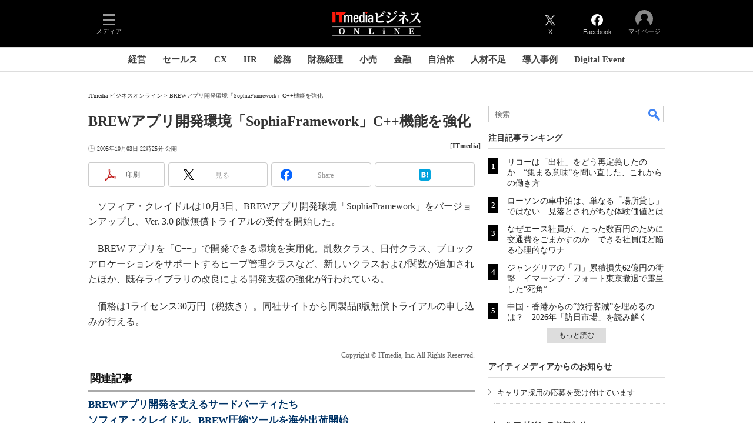

--- FILE ---
content_type: text/html
request_url: https://www.itmedia.co.jp/bizmobile/articles/0510/03/news099.html
body_size: 25517
content:
























<!-- simpletieup関連 -->








<!-- /simpletieup関連 -->






























<!DOCTYPE HTML PUBLIC "-//W3C//DTD HTML 4.01 Transitional//EN" "http://www.w3.org/TR/html4/loose.dtd">

<html lang="ja" id="masterChannel-business"><head>




<meta http-equiv="content-type" content="text/html;charset=shift_jis">
<meta http-equiv="content-style-type" content="text/css">
<meta http-equiv="content-script-type" content="text/javascript">

<meta name="referrer" content="no-referrer-when-downgrade">


<meta http-equiv="X-UA-Compatible" content="IE=Edge">

<script>var swspv = '(none)';var cms_summary_flag = '0';</script>
<script src="/js/spv/movePC2SP.js?date=250916104008"></script>
<!-- FIX DMOZ -->

	<!-- masterType = not top -->


	<!-- masterType == article -->
	<meta name="TMP_SERVER" content="pcv">
	<!-- SET SERIES FLAG -->
	
		
		<meta name="TMP_SeriesID" id="TMP_SeriesID" content="">
	
	<!-- SET AUTHOR FLAG -->
	
		
		<meta name="TMP_JointWriterID" id="TMP_JointWriterID" content="">
	
	<!-- SET CANONICAL FLAG -->
	
		
			
				
				<link rel="canonical" href="https://www.itmedia.co.jp/bizmobile/articles/0510/03/news099.html">
			
		
	
	
	<meta property="article:modified_time" content="2007-04-17T21:19:28+09:00">
	
























<meta name="robots" content="max-image-preview:standard">


<!-- JSONLD ARTICLE -->
<script type="application/ld+json">
{
"@context":"https://schema.org",
"@type":"NewsArticle",
"mainEntityOfPage":{
"@type":"WebPage",
"@id":"https://www.itmedia.co.jp/bizmobile/articles/0510/03/news099.html"
},
"image":["https://image.itmedia.co.jp/images/logo/1200x630_500x500_business.gif"],
"datePublished":"2005-10-03T22:25:00Z",
"dateModified":"2007-04-17T21:19:00Z",
"headline":"BREWアプリ開発環境「SophiaFramework」C++機能を強化",
"publisher":{
"@type":"Organization",
"name":"ITmedia ビジネスオンライン",
"url":"https://www.itmedia.co.jp/business/",
"logo":{
"@type":"ImageObject",
"url":"https://image.itmedia.co.jp/images/logo/amp_publisher_business.gif"
}
},
"description":"",
"articleSection":"ニュース",
"keywords":""
}
</script>
<meta name="itmid:series" content="">
<meta name="build" content="2005年10月03日 22時25分">
<meta name="keywords" content="">
<meta name="description" content="">
<meta name="extraid" content="at-news">
<meta name="writer" content="ITmedia">
<meta name="dispatch" content="国内">
<meta name="adpath" content="root/ITmedia/business/article">
<meta name="rcid" content="">
<meta name="rcid_filename" content="">
<link rel="alternate" media="only screen and (max-width: 640px)" href="https://www.itmedia.co.jp/bizmobile/spv/0510/03/news099.html">


<meta property="og:title" content="BREWアプリ開発環境「SophiaFramework」C++機能を強化">
<meta property="og:description" content="">
<title>BREWアプリ開発環境「SophiaFramework」C++機能を強化 - ITmedia ビジネスオンライン</title>
<script>
const ArticleDataDefinition = {
    VariousURLs: {
        HOST: 'https://www.itmedia.co.jp',
        PCV: '/bizmobile/articles/0510/03/news099.html',
        SPV: '/bizmobile/spv/0510/03/news099.html',
        AMP: '/bizmobile/amp/0510/03/news099.html',
        SUMMARY_SPV: '',
        REFERENCE_PCV: '/bizmobile/articles/0510/03/news099_00.html',
        REFERENCE_SPV: '/bizmobile/spv/0510/03/news099_00.html'
    }
};
</script>


<meta property="og:image" content="https://image.itmedia.co.jp/images/logo/1200x630_500x500_business.gif">


<!-- globalFavicon -->

<meta name="twitter:card" content="summary_large_image">
<meta name="twitter:site" content="@itm_business">
<meta name="twitter:creator" content="@itm_business">
<meta property="og:site_name" content="ITmedia ビジネスオンライン">
<meta property="og:url" content="https://www.itmedia.co.jp/bizmobile/articles/0510/03/news099.html">
<meta property="og:type" content="article">

<meta property="fb:app_id" content="1704342596513573">
<meta name="viewport" content="width=device-width">
<!-- /globalFavicon -->

<!-- globalRss -->
<link rel="alternate" type="application/rss+xml" title="ITmedia ビジネスオンライン 最新記事一覧 (RSS2.0)" href="https://rss.itmedia.co.jp/rss/2.0/business.xml">
<!-- /globalRss -->


<!-- globalStylesheet -->

<link rel="stylesheet" href="https://www.itmedia.co.jp/css/base.css?202509161104" type="text/css" media="all">
<link rel="stylesheet" href="https://www.itmedia.co.jp/css/business/base.css?202511251430" type="text/css" media="all">

<link rel="stylesheet" href="https://www.itmedia.co.jp/css/article.css?202509081222" type="text/css" media="all">



<link rel="stylesheet" href="https://www.itmedia.co.jp/css/business/article.css?202601201059" type="text/css" media="all">

<!-- /globalStylesheet -->





<script src="//fc.itmedia.co.jp/fpcookie?site_id=itm_"></script>



<!-- globalJavaScript -->

<script src="//ajax.googleapis.com/ajax/libs/jquery/1.6.4/jquery.min.js" charset="UTF-8"></script>
<script>jQuery.noConflict();</script>

<script src="https://cdn.cxense.com/cx.js"></script>
<script src="https://cdn.cxense.com/cx.cce.js"></script>
<script>
var cx_segments = cX.getUserSegmentIds({persistedQueryId:'32780b6d6fb51c7b1fefeb67a7e3305b165e5c6a'});
</script>

<script src="//cgi.itmedia.co.jp/keywords/bizmobile/articles/0510/03/news099.html"></script>
<script>
typeof itikw != 'undefined' ? itikw += ',' : window.itikw = '';
</script>


<script src="/js/base_v2.js?date=202501291050"></script>
<script src="/js/business/base.js?date=202506101040"></script>

<script src="/js/article.js?date=202501141040"></script>
<script src="/js/business/article.js?date=202501141040"></script>


<!-- GAM -->

<!-- GAM設定 -->
<script async="async" src="https://flux-cdn.com/client/00046/itmedia_business-geoedge_01047.min.js"></script>
<script src="/js/gamServerEnvironment.js?date=202107151140"></script>
<script>
window.googletag = window.googletag || {};
window.googletag.cmd = window.googletag.cmd || [];
</script>
<script async src="https://securepubads.g.doubleclick.net/tag/js/gpt.js"></script>
<script>
// 共通処理
window.gam_logop = {};
window.gam_media = 'business';
// keyValue取得
const gam_keyValue = function(){
	const gam_server = gam_serverenvironment();
	const gam_host = location.protocol + '\/\/' + location.host;
	const gam_url = location.pathname.replace(/\/index.html$/,'\/');
	const gam_key = getMETA('keywords').content;
	const gam_adpath = getMETA('adpath').content;
	if(cx_segments.length >= 200) cx_segments = cx_segments.slice(0,200);
	const gam_composite = String((new Date().getTime() % 12)+1);
	googletag.pubads().setTargeting('server',gam_server).setTargeting('host',gam_host).setTargeting('url',gam_url).setTargeting('CxSegments',cx_segments).setTargeting('composite',gam_composite);
	if(gam_key) googletag.pubads().setTargeting('keywords',gam_key.replace(/(（|）|\(|\)|＋|＃)/g,'').split(','));
	if(gam_adpath){
		const itm_adpath = gam_adpath.split('/');
		if(itm_adpath[3]) googletag.pubads().setTargeting('itm_adpath_4',itm_adpath[3]);
		if(itm_adpath[4]) googletag.pubads().setTargeting('itm_adpath_5',itm_adpath[4]);
	}
}
// 配信設定
const gamDeliveryCheck = function(){
	googletag.pubads().addEventListener('slotRenderEnded',function(e){
		const gam_slotid = e.slot.getSlotElementId();
		const gam_slotdiv = document.getElementById(gam_slotid);
// 配信状況ログ
		if(gam_logop) gam_logop[gam_slotid] = e;
// 配信、未配信判別
		const gam_delivery = e.isEmpty;
// サイズ判別
		const gam_wpsize = /(WallPaper)/.test(gam_slotid);
// 1枠目入稿判別
		const gam_firstset = /(_headline$|_1$|LspaceRectangle|-ITS$)/;
		const gam_firstcheck = gam_firstset.test(gam_slotid);
// AD表記ユニット
		const gam_irpos = /(InRead$)/;
		const gam_irposcheck = gam_irpos.test(gam_slotid);
// SBサイズ指定
		const gam_sb = /(PC_SuperBanner)/.test(gam_slotid);
		if(gam_sb){
			const gam_sbs = e.size[1] < 121 ? 122 : e.size[1];
			document.getElementById('PC_SuperBanner').style.minHeight = gam_sbs + 'px';
		}
// 特殊広告対応
		if(gam_wpsize||gam_firstcheck||gam_irposcheck){
			let gam_noadflag = gam_delivery ? 'noad' : 'delivery';
			const gam_adposition = gam_wpsize ? gam_slotdiv.closest('.WallPaperIn') : gam_slotdiv.parentNode;
			const gam_adpch = gam_adposition.children[0];
			const gam_adpchcheck = gam_adpch.classList.contains('adnotation');
			const gam_hlcheck = gam_adpch.classList.contains('gam_headline');
			let gam_hltext = gam_slotdiv.id == 'PC_LogoAD_1' ? 'スポンサーリンク' : gam_slotdiv.id == 'PC_OwnedAd_1' ? 'PR-Features' :  'Special';
			gam_hltext += '<span class="gam_prmark">PR</span>';
			if(gam_hlcheck && gam_noadflag == 'delivery' && gam_adpch.innerHTML == '') gam_adpch.innerHTML = gam_hltext;
			gam_adposition.classList.add(gam_noadflag);
			if(gam_wpsize){
				if(e.size){
					if(e.size != '1,1'){
						if(e.size[0] > 1) gam_adposition.style.width = e.size[0] + 'px';
						if(e.size[1] > 1) gam_adposition.style.height = e.size[1] + 'px';
						if(/(_left$)/.test(gam_slotid)) gam_adposition.style.left = '-' + (e.size[0] + 8) + 'px';
						if(/(_right$)/.test(gam_slotid)) gam_adposition.style.right = '-' + (e.size[0] + 8) + 'px';
						const mb = document.getElementById('masterBody');
						if(mb) mb.classList.add('WpSet');
					} else {
						gam_adposition.style.display = 'none';
					}
				}
			}
			if(gam_irposcheck && !gam_delivery && !gam_adpchcheck){
				const gam_adnotation = document.createElement('div');
				gam_adnotation.innerHTML = 'advertisement';
				gam_adnotation.classList.add('adnotation');
				gam_adposition.insertBefore(gam_adnotation,gam_slotdiv);
			}
			if(gam_hlcheck && gam_noadflag == 'noad') gam_adpch.innerHTML = '';
		}
	});
};
// refresh
const refreshGam = function(slot,dc){
	googletag.cmd.push(function(){
		let gframe = '';
// 共通
		if(slot == 'RankText') gframe = [gam_rkt];
		if(slot == 'RcolBanner') gframe = [gam_rb1,gam_rb2,gam_rb3,gam_rb4,gam_rb5];
		if(slot == 'Rcol2ndRectangle') gframe = [gam_rct2];
		if(slot == 'Rcol3rdRectangle') gframe = [gam_brc];
		if(slot == 'SideLink') gframe = [gam_sl1,gam_sl2,gam_sl3,gam_sl4,gam_sl5,gam_sl6,gam_sl7,gam_sl8,gam_sl9,gam_sl10,gam_sl11,gam_sl12,gam_sl13,gam_sl14,gam_sl15,gam_sl16,gam_sl17,gam_sl18,gam_sl19,gam_sl20];
		if(slot == 'SideLinkITS') gframe = [gam_sli1,gam_sli2,gam_sli3];
		if(slot == 'RcolFeatures') gframe = [gam_rf1,gam_rf2,gam_rf3];

// article
		if(slot == 'SuperBanner') gframe = [gam_spb];
		if(slot == 'RcolRectangle') gframe = [gam_rct1];
		if(slot == 'ArticleText') gframe = [gam_ltx1,gam_ltx2,gam_ltx3];
		if(slot == 'InRead') gframe = [gam_inl];
		if(slot == 'InArtSpecialLink') gframe = [gam_ias];
		if(slot == 'BelowArtLink') gframe = [gam_bl1,gam_bl2,gam_bl3,gam_bl4,gam_bl5,gam_bl6,gam_bl7,gam_bl8,gam_bl9,gam_bl10,gam_bl11,gam_bl12,gam_bl13,gam_bl14,gam_bl15,gam_bl16];
		if(slot == 'BelowArtRectangle') gframe = [gam_abrl,gam_abrr];
		if(slot == 'LspaceRectangle') gframe = [gam_lsr];
		if(slot == 'BelowArtSpecialLinkITS') gframe = [gam_bsi];

		if(gframe) googletag.pubads().refresh(gframe);
		if(dc) gamDeliveryCheck(); // 配信状況取得
	});
}

// refresh引数
// 共通
var gam_wpl,gam_wpr,gam_spb,gam_rct1,gam_sl1,gam_sl2,gam_sl3,gam_sl4,gam_sl5,gam_sl6,gam_sl7,gam_sl8,gam_sl9,gam_sl10,gam_sl11,gam_sl12,gam_sl13,gam_sl14,gam_sl15,gam_sl16,gam_sl17,gam_sl18,gam_sl19,gam_sl20,gam_rkt,gam_rct2,gam_brc,gam_rb1,gam_rb2,gam_rb3,gam_rb4,gam_rb5,gam_sli1,gam_sli2,gam_sli3,gam_rf1,gam_rf2,gam_rf3;

// article
var gam_inl,gam_ias,gam_bl1,gam_bl2,gam_bl3,gam_bl4,gam_bl5,gam_bl6,gam_bl7,gam_bl8,gam_bl9,gam_bl10,gam_bl11,gam_bl12,gam_bl13,gam_bl14,gam_bl15,gam_bl16,gam_abrl,gam_abrr,gam_ltx1,gam_ltx2,gam_ltx3,gam_lsr,gam_bsi;

googletag.cmd.push(function(){
	googletag.pubads().collapseEmptyDivs();
// ユニット設定
	const sd ='/43042345/business/';
// 共通
	gam_rkt = googletag.defineSlot(sd + 'PC_article_RankText',['fluid'],'PC_RankText').setTargeting('media',gam_media).addService(googletag.pubads());
	gam_rb1 = googletag.defineSlot(sd + 'PC_rcol-Banner',[300,100],'PC_rcol-Banner_1').addService(googletag.pubads());
	gam_rb2 = googletag.defineSlot(sd + 'PC_rcol-Banner',[300,100],'PC_rcol-Banner_2').addService(googletag.pubads());
	gam_rb3 = googletag.defineSlot(sd + 'PC_rcol-Banner',[300,100],'PC_rcol-Banner_3').addService(googletag.pubads());
	gam_rb4 = googletag.defineSlot(sd + 'PC_rcol-Banner',[300,100],'PC_rcol-Banner_4').addService(googletag.pubads());
	gam_rb5 = googletag.defineSlot(sd + 'PC_rcol-Banner',[300,100],'PC_rcol-Banner_5').addService(googletag.pubads());
	gam_rct2 = googletag.defineSlot(sd + 'PC_article_rcol-2ndRectangle',[[300,250],[300,300],[300,600]],'PC_rcol-2ndRectangle').addService(googletag.pubads());
	gam_brc = googletag.defineSlot(sd + 'PC_article_rcol-3rdRectangle',[[300,250],[300,300],[300,600]],'PC_rcol-3rdRectangle').addService(googletag.pubads());
	gam_sl1 = googletag.defineSlot(sd + 'PC_SideLink',[[300,76]],'PC_SideLink_1').setTargeting('slot_pos','1').setTargeting('media',gam_media).addService(googletag.pubads());
	gam_sl2 = googletag.defineSlot(sd + 'PC_SideLink',[[300,76]],'PC_SideLink_2').setTargeting('slot_pos','2').setTargeting('media',gam_media).addService(googletag.pubads());
	gam_sl3 = googletag.defineSlot(sd + 'PC_SideLink',[[300,76]],'PC_SideLink_3').setTargeting('slot_pos','3').setTargeting('media',gam_media).addService(googletag.pubads());
	gam_sl4 = googletag.defineSlot(sd + 'PC_SideLink',[[300,76]],'PC_SideLink_4').setTargeting('slot_pos','4').setTargeting('media',gam_media).addService(googletag.pubads());
	gam_sl5 = googletag.defineSlot(sd + 'PC_SideLink',[[300,76]],'PC_SideLink_5').setTargeting('slot_pos','5').setTargeting('media',gam_media).addService(googletag.pubads());
	gam_sl6 = googletag.defineSlot(sd + 'PC_SideLink',[[300,76]],'PC_SideLink_6').setTargeting('slot_pos','6').setTargeting('media',gam_media).addService(googletag.pubads());
	gam_sl7 = googletag.defineSlot(sd + 'PC_SideLink',[[300,76]],'PC_SideLink_7').setTargeting('slot_pos','7').setTargeting('media',gam_media).addService(googletag.pubads());
	gam_sl8 = googletag.defineSlot(sd + 'PC_SideLink',[[300,76]],'PC_SideLink_8').setTargeting('slot_pos','8').setTargeting('media',gam_media).addService(googletag.pubads());
	gam_sl9 = googletag.defineSlot(sd + 'PC_SideLink',[[300,76]],'PC_SideLink_9').setTargeting('slot_pos','9').setTargeting('media',gam_media).addService(googletag.pubads());
	gam_sl10 = googletag.defineSlot(sd + 'PC_SideLink',[[300,76]],'PC_SideLink_10').setTargeting('slot_pos','10').setTargeting('media',gam_media).addService(googletag.pubads());
	gam_sl11 = googletag.defineSlot(sd + 'PC_SideLink',[[300,76]],'PC_SideLink_11').setTargeting('slot_pos','11').setTargeting('media',gam_media).addService(googletag.pubads());
	gam_sl12 = googletag.defineSlot(sd + 'PC_SideLink',[[300,76]],'PC_SideLink_12').setTargeting('slot_pos','12').setTargeting('media',gam_media).addService(googletag.pubads());
	gam_sl13 = googletag.defineSlot(sd + 'PC_SideLink',[[300,76]],'PC_SideLink_13').setTargeting('slot_pos','13').setTargeting('media',gam_media).addService(googletag.pubads());
	gam_sl14 = googletag.defineSlot(sd + 'PC_SideLink',[[300,76]],'PC_SideLink_14').setTargeting('slot_pos','14').setTargeting('media',gam_media).addService(googletag.pubads());
	gam_sl15 = googletag.defineSlot(sd + 'PC_SideLink',[[300,76]],'PC_SideLink_15').setTargeting('slot_pos','15').setTargeting('media',gam_media).addService(googletag.pubads());
	gam_sl16 = googletag.defineSlot(sd + 'PC_SideLink',[[300,76]],'PC_SideLink_16').setTargeting('slot_pos','16').setTargeting('media',gam_media).addService(googletag.pubads());
	gam_sl17 = googletag.defineSlot(sd + 'PC_SideLink',[[300,76]],'PC_SideLink_17').setTargeting('slot_pos','17').setTargeting('media',gam_media).addService(googletag.pubads());
	gam_sl18 = googletag.defineSlot(sd + 'PC_SideLink',[[300,76]],'PC_SideLink_18').setTargeting('slot_pos','18').setTargeting('media',gam_media).addService(googletag.pubads());
	gam_sl19 = googletag.defineSlot(sd + 'PC_SideLink',[[300,76]],'PC_SideLink_19').setTargeting('slot_pos','19').setTargeting('media',gam_media).addService(googletag.pubads());
	gam_sl20 = googletag.defineSlot(sd + 'PC_SideLink',[[300,76]],'PC_SideLink_20').setTargeting('slot_pos','20').setTargeting('media',gam_media).addService(googletag.pubads());
	gam_sli1 = googletag.defineSlot(sd + 'PC_SideLink-ITS',[[300,76]],'PC_SideLink-ITS_1').setTargeting('slot_pos','1').setTargeting('media',gam_media).addService(googletag.pubads());
	gam_sli2 = googletag.defineSlot(sd + 'PC_SideLink-ITS',[[300,76]],'PC_SideLink-ITS_2').setTargeting('slot_pos','2').setTargeting('media',gam_media).addService(googletag.pubads());
	gam_sli3 = googletag.defineSlot(sd + 'PC_SideLink-ITS',[[300,76]],'PC_SideLink-ITS_3').setTargeting('slot_pos','3').setTargeting('media',gam_media).addService(googletag.pubads());
	gam_rf1 = googletag.defineSlot(sd + 'PC_rcol-Features',[[300,76]],'PC_rcol-Features_1').setTargeting('slot_pos','1').setTargeting('media',gam_media).addService(googletag.pubads());
	gam_rf2 = googletag.defineSlot(sd + 'PC_rcol-Features',[[300,76]],'PC_rcol-Features_2').setTargeting('slot_pos','2').setTargeting('media',gam_media).addService(googletag.pubads());
	gam_rf3 = googletag.defineSlot(sd + 'PC_rcol-Features',[[300,76]],'PC_rcol-Features_3').setTargeting('slot_pos','3').setTargeting('media',gam_media).addService(googletag.pubads());

// article
	gam_spb = googletag.defineSlot(sd + 'PC_article_SuperBanner',[[728,90],[728,180],[970,90],[970,250],[970,400]],'PC_SuperBanner').addService(googletag.pubads());
	gam_rct1 = googletag.defineSlot(sd + 'PC_article_rcol-Rectangle',[[300,250],[300,300],[300,600],[600,600],[600,500],[533,300]],'PC_rcol-Rectangle').addService(googletag.pubads());
	gam_bl1 = googletag.defineSlot(sd + 'PC_BelowArtLink',[[150,216]],'PC_BelowArtLink_1').setTargeting('slot_pos','1').setTargeting('media',gam_media).addService(googletag.pubads());
	gam_bl2 = googletag.defineSlot(sd + 'PC_BelowArtLink',[[150,216]],'PC_BelowArtLink_2').setTargeting('slot_pos','2').setTargeting('media',gam_media).addService(googletag.pubads());
	gam_bl3 = googletag.defineSlot(sd + 'PC_BelowArtLink',[[150,216]],'PC_BelowArtLink_3').setTargeting('slot_pos','3').setTargeting('media',gam_media).addService(googletag.pubads());
	gam_bl4 = googletag.defineSlot(sd + 'PC_BelowArtLink',[[150,216]],'PC_BelowArtLink_4').setTargeting('slot_pos','4').setTargeting('media',gam_media).addService(googletag.pubads());
	gam_bl5 = googletag.defineSlot(sd + 'PC_BelowArtLink',[[150,216]],'PC_BelowArtLink_5').setTargeting('slot_pos','5').setTargeting('media',gam_media).addService(googletag.pubads());
	gam_bl6 = googletag.defineSlot(sd + 'PC_BelowArtLink',[[150,216]],'PC_BelowArtLink_6').setTargeting('slot_pos','6').setTargeting('media',gam_media).addService(googletag.pubads());
	gam_bl7 = googletag.defineSlot(sd + 'PC_BelowArtLink',[[150,216]],'PC_BelowArtLink_7').setTargeting('slot_pos','7').setTargeting('media',gam_media).addService(googletag.pubads());
	gam_bl8 = googletag.defineSlot(sd + 'PC_BelowArtLink',[[150,216]],'PC_BelowArtLink_8').setTargeting('slot_pos','8').setTargeting('media',gam_media).addService(googletag.pubads());
	gam_bl9 = googletag.defineSlot(sd + 'PC_BelowArtLink',[[150,216]],'PC_BelowArtLink_9').setTargeting('slot_pos','9').setTargeting('media',gam_media).addService(googletag.pubads());
	gam_bl10 = googletag.defineSlot(sd + 'PC_BelowArtLink',[[150,216]],'PC_BelowArtLink_10').setTargeting('slot_pos','10').setTargeting('media',gam_media).addService(googletag.pubads());
	gam_bl11 = googletag.defineSlot(sd + 'PC_BelowArtLink',[[150,216]],'PC_BelowArtLink_11').setTargeting('slot_pos','11').setTargeting('media',gam_media).addService(googletag.pubads());
	gam_bl12 = googletag.defineSlot(sd + 'PC_BelowArtLink',[[150,216]],'PC_BelowArtLink_12').setTargeting('slot_pos','12').setTargeting('media',gam_media).addService(googletag.pubads());
	gam_bl13 = googletag.defineSlot(sd + 'PC_BelowArtLink',[[150,216]],'PC_BelowArtLink_13').setTargeting('slot_pos','13').setTargeting('media',gam_media).addService(googletag.pubads());
	gam_bl14 = googletag.defineSlot(sd + 'PC_BelowArtLink',[[150,216]],'PC_BelowArtLink_14').setTargeting('slot_pos','14').setTargeting('media',gam_media).addService(googletag.pubads());
	gam_bl15 = googletag.defineSlot(sd + 'PC_BelowArtLink',[[150,216]],'PC_BelowArtLink_15').setTargeting('slot_pos','15').setTargeting('media',gam_media).addService(googletag.pubads());
	gam_bl16 = googletag.defineSlot(sd + 'PC_BelowArtLink',[[150,216]],'PC_BelowArtLink_16').setTargeting('slot_pos','16').setTargeting('media',gam_media).addService(googletag.pubads());
	gam_abrl = googletag.defineSlot(sd + 'PC_BelowArtRectangle_left',[[300,250],[300,300]],'PC_BelowArtRectangle_left').addService(googletag.pubads());
	gam_abrr = googletag.defineSlot(sd + 'PC_BelowArtRectangle_right',[[300,250],[300,300]],'PC_BelowArtRectangle_right').addService(googletag.pubads());
	gam_lsr = googletag.defineSlot(sd + 'PC_LspaceRectangle',[[300,250],[300,300],[300,600]],'PC_LspaceRectangle').addService(googletag.pubads());
	
	gam_ltx1 = googletag.defineSlot(sd + 'PC_article_lcol-Text',[[600,32]],'PC_lcol-Text_1').setTargeting('slot_pos','1').addService(googletag.pubads());
	gam_ltx2 = googletag.defineSlot(sd + 'PC_article_lcol-Text',[[600,32]],'PC_lcol-Text_2').setTargeting('slot_pos','2').addService(googletag.pubads());
	gam_ltx3 = googletag.defineSlot(sd + 'PC_article_lcol-Text',[[600,32]],'PC_lcol-Text_3').setTargeting('slot_pos','3').addService(googletag.pubads());
	gam_inl = googletag.defineSlot(sd + 'PC_InRead',[[1,1],[640,165],[640,300],[640,360],[300,250],[336,280]],'PC_InRead').addService(googletag.pubads());
	gam_ias = googletag.defineSlot(sd + 'PC_in-art-SpecialLink', [[1,1],'fluid'], 'PC_in-art-SpecialLink').addService(googletag.pubads());
	gam_bsi = googletag.defineSlot(sd + 'PC_below-art-SpecialLink-ITS', [[617,122]], 'PC_below-art-SpecialLink-ITS').addService(googletag.pubads());
	

	gam_keyValue(); // Key-Value設定
	googletag.pubads().enableSingleRequest();
	googletag.pubads().disableInitialLoad();
	googletag.enableServices();
});
</script>

<!-- /GAM -->

<!-- Piano -->
<!--tr_cx_api-->

<script src="//cx.api.itmedia.co.jp/v1.js"></script>
<script src="//tr.api.itmedia.co.jp/cc/v1.js"></script>

<!--/tr_cx_api-->
<script src="/js/lib/cx_v2_cce.js?date=202507231610"></script>
<script>
var cX = cX || {}; cX.callQueue = cX.callQueue || [];
var cx_k_param = cx_api_itm('ad');
cX.callQueue.push(['setSiteId','1146327961620383922']);
window.addEventListener('DOMContentLoaded',function(){
	cx_push_iitt();
	cX.callQueue.push(['setSiteId','1146327961620383922']);
	cx_push_cxapi('7afa26d5cf882cbdf1133ef0a74bc60ab5581d17');
	cx_click_map('1141827478709654509');
	cX.callQueue.push(['sync','frk']);
	cX.callQueue.push(['sync','aam']);
	cx_add_meta();
	cx_push_readable('7afa26d5cf882cbdf1133ef0a74bc60ab5581d17');
},false);
</script>
<!-- /Piano -->

<!-- Google Tag Manager -->
<script>(function(w,d,s,l,i){w[l]=w[l]||[];w[l].push({'gtm.start':
new Date().getTime(),event:'gtm.js'});var f=d.getElementsByTagName(s)[0],
j=d.createElement(s),dl=l!='dataLayer'?'&l='+l:'';j.async=true;j.src=
'https://www.googletagmanager.com/gtm.js?id='+i+dl;f.parentNode.insertBefore(j,f);
})(window,document,'script','dataLayer','GTM-W3CLTQN');</script>
<!-- End Google Tag Manager -->
<!--hb-->
<!-- /globalJavaScript -->

</head><body id="masterType-article">

<script>
// JavaScript用Facebook SDK v10.0

window.fbAsyncInit = function(){
	FB.init({
		appId:'1704342596513573',
		autoLogAppEvents : true,
		xfbml : true,
		version : 'v10.0'
	});
	FB.AppEvents.logPageView();
};

(function(d,s,id){
var js, fjs = d.getElementsByTagName(s)[0];
if(d.getElementById(id)){return;}
js = d.createElement(s); js.id = id;
js.src = "//connect.facebook.net/ja_JP/sdk.js";
fjs.parentNode.insertBefore(js,fjs);
}(document,'script','facebook-jssdk'));
</script>






<script type="text/javascript">
var dcl_start = new Date();
attachBodyClass();
function masterChannel(){return 'business';}
function masterType(){return 'article';}
function prFlag(){return '';}
function spFlag(){return '';}
</script>

<!--ITWL-->

	
		
	

<!--/ITWL-->


<!-- サーチツール表示領域 -->
<div id="outputFrame" class="outputFrame"></div>


<div id="masterBody"><div id="masterBodyOut"><div id="masterBodyIn">

<div class="g_nav_outside">



<link rel="stylesheet" href="//www.itmedia.co.jp/css/gnavi.css?date=202503051103">
<div id="g_nav" data-theme="dark">
<div id="g_nav_o">
<!-- parts_warning -->

<div id="g_nav_i">
	<div class="g_nav_box">
		<div class="g_btn" id="g_btn_menu" data-menu="0">
			<div class="g_float g_float_left"></div>
			<div class="g_inbtn">
				<div class="g_lines">
					<div class="g_line"></div>
					<div class="g_line"></div>
					<div class="g_line"></div>
					<div class="g_line"></div>
				</div>
				<div class="g_txt">メディア</div>
			</div>
		</div>
	</div>
<div class="g_nav_box"><div class="g_btn"></div><div class="g_btn"></div></div>
<div class="g_nav_box _flex"><div id="g_logo">
<a href="https://www.itmedia.co.jp/business/"><img src="https://image.itmedia.co.jp/images/logo/pcvheader_business.png" width="150" height="42" alt="ITmedia ビジネスオンライン"></a>
</div></div>
<div class="g_nav_box">
<div class="g_btn" id="g_btn_tw" data-menu="0">
<a class="g_inbtn" href="https://twitter.com/itm_business">
<div class="g_img"></div>
<div class="g_txt">X</div>
</a>
</div>
<div class="g_btn" id="g_btn_fb" data-menu="0">
<a class="g_inbtn" href="https://www.facebook.com/ITmediaBusinessOnline">
<div class="g_img"></div>
<div class="g_txt">Facebook</div>
</a>
</div>
</div>

<div class="g_nav_box">
<div class="g_btn" id="g_btn_member" data-menu="0">
<div class="g_float g_float_right"></div>
<a class="g_inbtn" href="javascript:void(0);">
<div class="g_circles">
<div class="g_circle"></div><div class="g_circle"></div><div class="g_circle"></div>
</div>
<div class="g_txt"></div>
</a>
</div>
</div>
</div>
</div>
</div>
<script src="/js/gnavi.js?202508211340" async></script>
<div class="g_nav_sub">

<div id="localNavigation"><div class="lnavOut"><div class="lnavIn">
<div id="lnavMain">
<div class="lnavBtn lnavBtn_kw-cxoinsights"><a href="https://www.itmedia.co.jp/business/subtop/cxoinsights/">経営</a></div>
<div class="lnavBtn lnavBtn_kw-newerasales"><a href="https://www.itmedia.co.jp/business/subtop/newsales/">セールス</a></div>
<div class="lnavBtn lnavBtn_kw-cxexperts"><a href="https://www.itmedia.co.jp/business/subtop/cx/">CX</a></div>
<div class="lnavBtn lnavBtn_kw-hrdeesignplus"><a href="https://www.itmedia.co.jp/business/subtop/hrdesign/">HR</a></div>
<div class="lnavBtn lnavBtn_kw-soumutoattack"><a href="https://www.itmedia.co.jp/business/subtop/soumu/">総務</a></div>
<div class="lnavBtn lnavBtn_kw-transformationfinanceaccounting"><a href="https://www.itmedia.co.jp/business/subtop/zaimukeiri/">財務経理</a></div>
<div class="lnavBtn lnavBtn_kw-retailrevolution"><a href="https://www.itmedia.co.jp/business/subtop/retailtech/">小売</a></div>
<div class="lnavBtn"><a href="https://www.itmedia.co.jp/business/subtop/finance/">金融</a></div>
<div class="lnavBtn lnavBtn_kw-unicipality_dx"><a href="https://www.itmedia.co.jp/business/subtop/digitalgovernment/index.html">自治体</a></div>
<div class="lnavBtn lnavBtn_kw-hashshift"><a href="https://www.itmedia.co.jp/business/subtop/hashshift/">人材不足</a></div>
<div class="lnavBtn"><a href="https://www.itmedia.co.jp/topics/jirei.html">導入事例</a></div>
<div class="lnavBtn"><a href="https://www.itmedia.co.jp/business/subtop/events/">Digital Event</a></div>
</div>
</div></div></div>

</div>
</div>


<div id="masterBodyOuter"><!-- masterBodyOuterHoleStart -->
<!-- /masterBodyOuterHoleStart -->
<div id="masterBodyInner">

<div id="masterHeader"><!-- globalHeader -->

	<div id="globalHeader">
	<div id="globalHeaderBottom">
	
		
		<div id="SuperBanner">
		<div id="PC_SuperBanner"></div>
			<script>refreshGam('SuperBanner',true);</script>
		</div>
		
		
		<div id="localPankuzu">
		<div class="lpanOut"><div class="lpanIn">
		
<ol itemscope itemtype="http://schema.org/BreadcrumbList">
<li itemprop="itemListElement" itemscope itemtype="http://schema.org/ListItem"><a itemtype="http://schema.org/Thing" itemprop="item" href="https://www.itmedia.co.jp/business/"><span itemprop="name">ITmedia ビジネスオンライン</span></a><meta itemprop="position" content="1" /></li>

<li itemprop="itemListElement" itemscope itemtype="http://schema.org/ListItem"><span itemprop="name" id="lastPankuzu"></span><meta itemprop="position" content="2" /></li>
</ol>
<script type="text/javascript">
var pankuzuspan = document.getElementById('lastPankuzu');
var str = document.title.replace(/\<\!\-\-EDIT START\-\-\>/g,'').replace(/\<\!\-\-EDIT END\-\-\>/g,'').replace(' - ITmedia ビジネスオンライン','');
str = cutString(str,64);
pankuzuspan.innerText = str;
</script>

		</div></div>
		</div>
		
		
	
	</div>
	</div>

<!-- /globalHeader -->
</div>

<div id="masterContents"><div id="globalContents">
<div id="masterMain">

<!-- masterMainHoleStart -->

<div id="LspaceRectangle">
<div id="PC_LspaceRectangle"></div>
<script>refreshGam('LspaceRectangle');</script>
</div>



<div id="tmplNews" class="tmplArticle"><div id="tmplNewsIn" class="tmplArticleIn">
<!-- cmsHoleStart -->


<!-- no keywords -->




<!-- /cmsHoleStart -->


<!-- cmsHoleDate -->
<!-- /cmsHoleDate -->

<!-- cmsHoleTitle -->
<!-- /cmsHoleTitle -->



<div id="cmsTitle"><div class="inner">
<h1 class="title"><span class="title__maintext">BREWアプリ開発環境「SophiaFramework」C++機能を強化</span></h1>
</div></div>


<!-- cmsHoleAbstract -->
<!-- /cmsHoleAbstract -->


<!-- cmsHoleByline -->
<!-- /cmsHoleByline -->


<div id="cmsDate" class="cmsDate cmsDate--nomove"><div class="inner"><span class="arrow">&raquo;</span> <span id="update">2005年10月03日 22時25分 公開</span></div></div>
<div id="cmsByline"><div class="inner" id="byline">[<span>ITmedia</span>]</div></div>

<!-- cmsHoleBodyWrapStart -->
<!-- /cmsHoleBodyWrapStart -->

<div id="cmsBody"><div class="inner">

<!-- cmsHoleBodyStart -->


<link rel="stylesheet" href="https://www.itmedia.co.jp/css/socialbutton.css?202510011201">
<script>
var msbBtnLoadScript = [];
</script>
<script src="/js/socialbutton.js?202510011010"></script>
<div id="masterSocialbuttonTop" class="masterSocialbutton"><div class="msbOut" id="msbTopOut"></div></div>


	<!-- business -->
	<script>
	msbBtn({
	'pos':'top',
	'tag':'table',
	'popup_pos':'under',
	'base_color':'white',
	'base_class':'minimal_count',
	'line':[
	[
		{'name':'印刷','title':'この記事を印刷する','id':'printbutton'},
		{'name':'通知','id':'itmid','data':[
			{'name':'連載「％」の新着をメールで通知','id':'alertseries'},
		{}]},
		{'name':'Post','id':'tweetbutton_minimal'},
		{'name':'シェア','id':'sharebutton_minimal'},
		{'name':'はてなブックマーク','id':'hatenabookmark_minimal'},

	{}],
	[]]
	});
	</script>



	
	<div id="ArticleText">
		<div id="PC_lcol-Text_1" style="min-width:600px;min-height:32px;"></div>
		<div id="PC_lcol-Text_2" style="min-width:600px;min-height:32px;"></div>
		<div id="PC_lcol-Text_3"></div>
		<script>refreshGam('ArticleText');</script>
	</div>
	


<!-- /cmsHoleBodyStart -->



<div id="cmsMark"><!-- null for itmedia-->
</div>
<!-- cmsBodyCtrlTop -->

<!-- cmsBodyMainStart -->
<!-- cxenseparse_start -->

<p>　ソフィア・クレイドルは10月3日、BREWアプリ開発環境「SophiaFramework」をバージョンアップし、Ver. 3.0 β版無償トライアルの受付を開始した。</p>
<p>　BREW アプリを「C++」で開発できる環境を実用化。乱数クラス、日付クラス、ブロックアロケーションをサポートするヒープ管理クラスなど、新しいクラスおよび関数が追加されたほか、既存ライブラリの改良による開発支援の強化が行われている。</p>
<p>　価格は1ライセンス30万円（税抜き）。同社サイトから同製品β版無償トライアルの申し込みが行える。</p>

<!-- cxenseparse_end -->

<!-- cmsBodyMainEnd -->

<div class="endlink" id="endlinkConnection">
<h3 class="format--subheading">関連記事</h3>
<ul id="art">
<li class="endlink-art" id="endlink-art1"><a href="https://www.itmedia.co.jp/enterprise/mobile/articles/0509/23/news009.html">BREWアプリ開発を支えるサードパーティたち</a><br>
ビジネス向けのBREWプロダクトで必須となるのが、アプリ開発を支えるサードパーティの存在だ。ソア・システムズ、日本エンタープライズ、日立ソフト、ワーカービー、ソフィア・クレイドルといった企業のBREWへの取り組みを紹介する。</li>
<li class="endlink-art" id="endlink-art2"><a href="https://www.itmedia.co.jp/enterprise/mobile/articles/0506/17/news022.html">ソフィア・クレイドル、BREW圧縮ツールを海外出荷開始</a><br>
BREW向けフレームワークを開発するソフィア・クレイドル。同社の圧縮ツール「ソフィア・コンプレス」が海外に出荷される。</li>
</ul>
<h3 class="format--subheading">関連リンク</h3>
<ul id="lnk">
<li class="endlink-lnk" id="endlink-lnk1"><a href="http://www.s-cradle.com/" target="_blank" rel="noopener">ソフィア・クレイドル</a></li>
<li class="endlink-lnk" id="endlink-lnk2"><a href="http://www.s-cradle.com/news/pressrelease/2005/20051003.html" target="_blank" rel="noopener">プレスリリース</a></li>
<li class="endlink-lnk" id="endlink-lnk3"><a href="http://www.s-cradle.com/products/sophiaframework/" target="_blank" rel="noopener">SophiaFramework</a></li>
<li class="endlink-lnk" id="endlink-lnk4"><a href="http://www.s-cradle.com/form/trial_sf.html" target="_blank" rel="noopener">無償トライアル申込みフォーム</a></li>
</ul>
</div>


<!-- cmsBodyRelated -->

<!-- cmsBodyCtrlBtm -->




<div id="article_bottom_ad" class="cxenseignore"></div>
<script>
var cX = cX || {}; cX.callQueue = cX.callQueue || [];
cX.CCE = cX.CCE || {}; cX.CCE.callQueue = cX.CCE.callQueue || [];
(function(){
	const FULL_PROFILE_SEGMENT_IDs = [
		'a9yp4j6p33pd', //long term
		'aa9tr54m9xdo' // short term
	];
	
	// コピーライト上誘導枠ビルダー
	const ArticleBottomAd = function( __dmpSegments ) {
		const WIDGET_TARGET_DIV_ID = 'article_bottom_ad';
		const isFullProfile = FULL_PROFILE_SEGMENT_IDs.some( function( e ) {
			return __dmpSegments.includes( e );
		} );
		
		let cxWidgetId = '';
		// フルプロセグメントがあれば
		if( isFullProfile ) {
			cxWidgetId = 'c167169f01cab75f49753f616ea4843e54e12f7a';
		} else {
			// フルプロ以外に配信したい場合
		}
		if( cxWidgetId != '' ) {
			cX.CCE.run({
				widgetId: cxWidgetId,
				targetElementId: WIDGET_TARGET_DIV_ID
			});
		}
	}
	
	const setupArticleBottomAd = function() {

		const targetElement = document.getElementById('article_bottom_ad');
        let targetElementY = getElementXY(targetElement)['y'];
        let scrollY = 0;
        let browserH = getBrowserWH()['h'];
        let thresholdY = targetElementY - browserH;
		let widgetEnabled = false;

		const onScroll = function( ev ) {
			browserH = getBrowserWH()['h']
			thresholdY = targetElementY - browserH;
			scrollY = (function(){
				return document.documentElement.scrollTop || document.body.scrollTop;
			})();
			if(scrollY > thresholdY && !widgetEnabled){
				widgetEnabled = true;
				window.removeEventListener('scroll',onScroll.handler,false);

				if( itmdmp && itmdmp.DMPService ) {
					const DMPService = itmdmp.DMPService;
					const dmpService = DMPService.getInstance();
					if( dmpService.initialized ) {
						ArticleBottomAd( dmpService.getMySegments() );
					} else {
						dmpService.addEventListener(DMPService.EVENT_INIT, function( ev ) {
							ev.currentTarget.removeEventListener( ev.type, arguments.callee );
							ArticleBottomAd( dmpService.getMySegments() );
						});
						dmpService.initialize( FULL_PROFILE_SEGMENT_IDs );
					}
				}
			}
		}
        onScroll.handler = onScroll.bind(this);
		onScroll();
        if(!widgetEnabled) window.addEventListener('scroll',onScroll.handler,false);
	}
	
	if (document.readyState === "loading") {
		document.addEventListener("DOMContentLoaded", function( ev ) {
			setupArticleBottomAd();
		});
	} else {
		setupArticleBottomAd();
	}
})();
</script>






<div id="BelowArtSpecialLinkITS">
	<div id="PC_below-art-SpecialLink-ITS" style="min-width:617px;min-height:122px;"></div>
	<script>refreshGam('BelowArtSpecialLinkITS');</script>
</div>

<div id="cmsCopyright"><p>Copyright &copy; ITmedia, Inc. All Rights Reserved.</p>
</div>
<!-- cmsHoleBodyEnd -->




<!-- NewsArticles -->
<script>
var getSc = function(){
	var sc = '';
	var meta = getMETA('extraid');
	if(meta && /cp-logisticstoday/.test(meta.content)){
		sc = 'bcce03f625c22998dcb812feb157db59cbb8f22a424a70710a8d9ef20c7e5580';
	}else if(meta && /cp-merkmal/.test(meta.content)){
		sc = 'd88c39de46401a311ffda92d37930b4a543eb6286f835afe9d04dd416476434d';
	}else{
		sc = '920c37d6464a8f20e8930c1980560dfd8ab7183334a20fa9447ecd5edb7a83b8';
	}
	return sc;
};
var getLc = function(){
	var lc = '';
	var meta = getMETA('extraid');
	if(meta && /cp-logisticstoday/.test(meta.content)){
		lc = 'f0d588a225e6e6ba0501a3f787230abf579f6db2dd55be0fa3450f8acd54e6f3';
	}else if(meta && /cp-merkmal/.test(meta.content)){
		lc = 'd74fe97872d8a425b5263add13d51a1066bf0b2cdd5e368d316dfe31048b2104';
	}else{
		lc = '2f1987bf98c09d2f5d2a23a6ae29fa53b9aec8f07ed1330bd439122f5a1a2c2c';
	}
	return lc;
};
(function(){
if(typeof(lgMembersEnquete) == "undefined" && typeof(itmidMembersEnquete) == "undefined"){
	// 通常のマスク記事
	var d = document;
	var js = d.createElement('script');
	js.src = '/js/mask_business.js?date=202405201100';
	d.head.appendChild(js);
	js.addEventListener('load',function(){
	ISLOGIN({
		'isLoginURL':'//status.itmedia.co.jp/isLoginIBO.cgi',
		'sc':getSc(),
		'lc':getLc(),
		'bc':1,
		'heading':'<strong style="color:#F90;">会員登録（無料）</strong> が必要です',
		'description':'続きを読むには、[続きを読む] ボタンを押して会員登録あるいはログインしてください。',
		'eVer':'26',
		'eVerStr':'id_business_article-mask'
	});
	},false);
} else if(typeof(lgMembersEnquete) == "undefined") {
	// 簡易リードジェン
	var d = document;
	var js = d.createElement('script');
	var css = d.createElement('link');
	css.rel = 'stylesheet';
	css.type = 'text/css';
	css.href = '/css/members.css';
	d.head.appendChild(css);
	js.src = '/js/mask_enq.js';
	d.head.appendChild(js);
	js.addEventListener('load',function(){
	ISLOGIN({
		'isLoginURL':'//status.itmedia.co.jp/isLoginIBO.cgi',
		'sc':'216da54b5931a6d37cca8e29953361fe02c680bbd8b482343f508e32e8e9cc3b',
		'lc':'8dfd13f4376053626e97eb7221d469013cae9bc031027e64f0db2ec114f8ffd9',
		'bc':1,
		'heading':'<strong style="color:#F90;">会員登録（無料）</strong> が必要です',
		'description':'続きを読むには、[続きを読む] ボタンを押して会員登録あるいはログインしてください。',
		'eVer':'26',
		'eVerStr':'id_business_article-mask'
	});
	},false);
} else {
	// lgMembersEnquete
	var d = document;
	// jQuery UI & lgMembersEnquete CSS
	function openLgMembersEnqueteCssFile(href) {
		var css = d.createElement('link');
		css.rel = 'stylesheet';
		css.type = 'text/css';
		css.href = href;
		d.head.appendChild(css);
	}
	openLgMembersEnqueteCssFile('//ajax.googleapis.com/ajax/libs/jqueryui/1.12.1/themes/smoothness/jquery-ui.css');
	openLgMembersEnqueteCssFile('/css/members_lgenq.css');
	// jQuery UI, Multiselect, lgMembersEnquete JS
	var sync_file = [
		'//ajax.googleapis.com/ajax/libs/jquery/1.9.1/jquery.min.js',
		'//ajax.googleapis.com/ajax/libs/jqueryui/1/jquery-ui.min.js',
		'/js/lib/jquery.multiselect.min.js',
		'/js/mask_lgenq.js?date=202305291530'
	];
	var count = 0;
	var add_js = function(){
		var js = d.createElement('script');
		js.src = sync_file[count];
		d.head.appendChild(js);
		js.addEventListener('load',function(){
			count++;
			if (count < sync_file.length) {
				add_js();
			} else {
				ISLOGIN({
					'isLoginURL':'//status.itmedia.co.jp/isLoginIBO.cgi',
					'dcurl':'https://wp.techtarget.itmedia.co.jp/itm/callback?src_url=',
					'sc':'0fe39b99b379952df916ed88c169ec63757291bf0c3db2881a4e0e9bf84b1463',
					'lc':'8cf04f0d07191f042b1d11880ab80618c2680e8e03bbacc60f9e31160d4fa87f',
					'bc':8,
					'heading':'<strong style="color:#F90;">会員登録（無料）</strong> が必要です',
					'description':'続きを読むには、[続きを読む] ボタンを押して会員登録あるいはログインしてください。',
					'eVer':'26',
					'eVerStr':'id_business_article-mask'
				});
			}
		});
	};
	add_js();
}
})();
</script>

<script>
/*IMAGE MASK & Lead-in*/
(function(d){
	let membersControl = searchMembersControl(); // ％メンバー用マスクの存在チェックと対象要素取得
	let imageMask = searchImageMask(); // 画像マスクの存在チェックと対象要素取得
	let subscription = searchSubscription(); // subscription マスクの存在チェックと対象要素取得
	let isPreview = d.domain.match(/(preview|broom|localhost)/);
	let param ={
		isLoginURL:'//status.itmedia.co.jp/isLoginIBO.cgi',
		sc:getSc(),
		lc:getLc(),
		ac:'1a599d548ac1cb9a50f16ce3ba121520c8ab7e05d54e097bfa5b82cb5a328a0f',
		bc:1,
		members_control_exist:membersControl.exist,
		image_mask_exist:imageMask.exist,
		image_mask_objects:imageMask.Objects,
		subscription_exist:subscription.exist,
		subscription_objects:subscription.Objects,
		preview:isPreview
	};
	let setExtraMask = function(){
		if (d.getElementById('isLogin') || isPreview) {
			// isLogin 呼び出し済みであれば各マスク処理を実行
			if (imageMask.exist) {
				param.cr = '2c93f81754142e105c8bca17824745d14c8c4d69e9d7ede513e5530546e97641';
				mask_images(param);
			}
			if (subscription.exist) {
				param.cr = '90cfa6d666682f8b5dc3c798020e432fc294ef430deb069008d4f8bceeb02418';
				mask_leadin(param);
			}
		} else {
			// isLogin がなければ、呼び出した後で再実行
			let js = mask_images.setISLOGIN(param.isLoginURL,param.sc);
			js.addEventListener('load',function(){
				setExtraMask();
			});
		}
	};
	if (imageMask.exist || subscription.exist) {
		setExtraMask();
	}
})(document);
</script>

<!-- /NewsArticles -->



	
	
	
		<div id="InRead">
			<div id="PC_InRead"></div>
			<script>refreshGam('InRead');</script>
		</div>
	

<div id="ArticleBottomTarget"></div>

	
		<!-- SeriesID_Flag == 0 -->
	
	<div id="logly-lift-4277027"></div>
	<script>
	(function(d,_id_1){
		const div_1 = d.getElementById(_id_1);
		lazy_gen(d,div_1,function(){lgy_appjs(d,'//l.logly.co.jp/lift_widget.js?adspot_id=4277027');});
	})(document,'logly-lift-4277027');
	</script>

<!-- /cmsHoleBodyEnd -->

</div></div> 
<!-- cmsHoleBodyWrapEnd -->

<!-- 関連記事の処理 -->
<script>
(function(){
	const UnderArt = function(EndLinkArtlist){
	// 関連記事のアブスをカット
		UnderArt.EndlinkAbsCut = function(EndLinkArtlist){
			for(var i = 0; i < EndLinkArtlist.length; i++){
				EndLinkArtlist[i].innerHTML = EndLinkArtlist[i].innerHTML.replace(/<(br|BR)>(\n)?.+/,'');
			}
		}
		const d = document,
			EndLink = d.getElementById('endlinkConnection'),
			BottomTarget = d.getElementById('ArticleBottomTarget'),
			EndLinkArt = d.getElementById('art');
		if(EndLinkArt){
			const EndLinkArtlist = EndLinkArt.getElementsByTagName('li');
			UnderArt.EndlinkAbsCut(EndLinkArtlist);
		}

		// 関連記事の移動
		window.addEventListener('DOMContentLoaded',function(){
			if(EndLink) BottomTarget.parentNode.insertBefore(EndLink,BottomTarget);
		},false);

	}
	UnderArt(document);
})();
</script>


<div id="cx_article">
    <!-- Cxense content widget: 記事下 リード誘導枠 -->
    <div id="cx_06bef7d9ce509e2a2089be05defb4922bc42c152"></div>
</div>

<script type="text/javascript" src="/js/lib/article_lead_conductor.js?202511251350"></script>
<script type="text/javascript">
    var cX = cX || {}; cX.callQueue = cX.callQueue || [];
    cX.CCE = cX.CCE || {}; cX.CCE.callQueue = cX.CCE.callQueue || [];

    document.addEventListener('DOMContentLoaded',function(ev){ 
        ev.currentTarget.removeEventListener( ev.type, arguments.callee );
        
        //記事下 アンケート誘導枠
        var articleLeadConductor = new itmlead.ArticleLeadConductor('06bef7d9ce509e2a2089be05defb4922bc42c152');
        articleLeadConductor.init();
    });
</script>
<!-- End of Cxense content widget --><!-- cx ウィジェット RM67693  -->


<!-- /cmsHoleBodyWrapEnd -->

<div id="cmsPrcredit"><div class="inner"></div></div>
<!-- cmsHoleEnd -->





<div id="body_insert_ad" class="cxenseignore" style="clear:both;"></div>
<script>
/* debug
--------------------------------------------------------*/
function set_line(_y,_color){
	if(!location.hash.match('adline')) return false;
	var d = document;
	var line = d.createElement('div');
	line.style.position = 'absolute';
	line.style.top = _y + 'px';
	line.style.left = '0';
	line.style.width = '100%';
	line.style.height = '1px';
	line.style.background = _color;
	d.body.appendChild(line);
};
(function(d,_threshold,_maxrange){
	var adid = 0;
	var render = 0;
	var dlv_pos = 0;
	var g_id = 0;
	var ad_type = 'cx';
	var ad_float_fix = 0;
	var dis_con = 0; // 表示位置を変えるためのフラグ
	
	if(location.pathname.match(/^\/(business|news|aiplus|enterprise|im|bizid)\//)){
		ad_type = 'gam';
		g_id = 'PC_in-art-SpecialLink';
		if(location.pathname.match(/^\/(business|news)\//)) dis_con = 1;
	}else if(location.pathname.match(/^\/(mobile|pcuser)\//)){
		ad_type = 'logly';
		g_id = location.pathname.match(/^\/mobile\//) ? '4318256' : '4318261';
	}else if(location.pathname.match(/^\/nl\//)){
		ad_type = 'google';
		g_id = 'div-gpt-ad-1551176482959-0';
		ad_float_fix = 1;
	}else{
		return false;
	}
	var e_body = d.getElementById('cmsBody').getElementsByClassName('inner')[0];
	var e_dlv = d.getElementById('body_insert_ad');
	var set_dlv = function(){
		if(ad_type === 'dlv'){
			var html = '<div id="' + dlv_pos + '"></div>';
			e_dlv.innerHTML = html;
			adRequest({position:dlv_pos,dom:true});
		}else if(ad_type === 'gam'){
			var html = '<div id="' + g_id + '"></div>';
			e_dlv.innerHTML = html;
			refreshGam('InArtSpecialLink');
		}else if(ad_type === 'logly'){
			var html = '<div id="logly-lift-' + g_id + '"></div>';
			e_dlv.innerHTML = html;
			loglySet(g_id);
		}else if(ad_type === 'google'){
			var html = '<div id="' + g_id + '" style="float:left;margin:0 20px 20px 0;"></div>';
			e_dlv.innerHTML = html;
			googletag.cmd.push(function(){
			var slot8 = googletag.defineSlot('/43042345/nlab_artinsert_RT',[[336,280],[300,250],'fluid'],'div-gpt-ad-1551176482959-0').addService(googletag.pubads());
			googletag.pubads().enableSingleRequest();
			googletag.enableServices();
			googletag.display('div-gpt-ad-1551176482959-0');
			googletag.pubads().refresh([slot8]);
			});
		}
	};
	var insert_ok = function(_target,_str){
		var clearfix = d.createElement('div');
		clearfix.className = 'colBoxClear';
		if(ad_float_fix){
			e_body.insertBefore(e_dlv,_target);
			e_body.insertBefore(clearfix,_target.nextElementSibling);
		}else{
			e_body.insertBefore(e_dlv,_target);
		}
		set_dlv();
	};
	var insert_ng = function(_str){
		e_dlv.style.display = 'none';
	};
	var main = function(){
		var e_nodes = e_body.childNodes; // BODY 直下子要素
		var e_tags = []; // BODY 直下タグ
		var p_num = []; // BODY 直下 P タグ位置
		var p_target_num; // 枠挿入基準位置
		var o_float = {}; // 回り込み要素
		var o_this = {}; // アクティブタグ
		var o_next = {}; // アクティブタグの次のタグ
		var flag_insert = 0; // 挿入フラグ
		// 回り込み要素チェック
		var check_float = function(_e){
			var e = 0;
			if(_e.id.match(/^col\d{3}(l|r)$/)){
				e = _e;
			}
			return e;
		};
		// 要素の Y 座標と高さの合計値
		var get_element_y = function(_e){
			var ey = 0;
			var eh = _e.offsetHeight;
			while(_e){
				ey += _e.offsetTop;
				_e = _e.offsetParent;
			}
			return ey + eh;
		};
		var check_ptag = function(_e){
			var e = 0;
			if(_e.tagName && _e.tagName === 'P'){
				e = _e;
			}
			return e;
		};
		var try_insert = function(){
			p_target_num = Math.floor(p_num.length / 2) - 1;
			if(p_target_num >= _maxrange) p_target_num = _maxrange;
			if(dis_con) p_target_num = 0;
			for(var i = p_num[p_target_num]; i < e_tags.length; i++){
				o_this.e = check_ptag(e_tags[i]);
				if(o_this.e){
					o_next.e = check_ptag(e_tags[i + 1]);
					if(o_next.e){
						if(!o_float.e || check_float(e_tags[i - 1])){
							o_float.e = check_float(e_tags[i - 1]);
							o_float.n = i - 1;
						}
						if(o_float.e && o_float.n < i + 1){
							o_float.y = get_element_y(o_float.e);
							o_this.y = get_element_y(o_this.e);
							set_line(o_float.y,'red');
							set_line(o_this.y,'blue');
							if(o_float.y < o_this.y){
								flag_insert = 1;
								insert_ok(o_next.e,_threshold + ' パラ以上回り込みあり');
								break;
							}
						}else{
							flag_insert = 1;
							insert_ok(o_next.e,_threshold + ' パラ以上回り込みなし');
							break;
						}
					}
				}else{
					o_float = {};
				}
			}
			if(!flag_insert){
				insert_ng('挿入位置なし');
			}
		};
		// 全子要素からタグのみ配列に入れる
		for(var i = 0; i < e_nodes.length; i++){
			if(e_nodes[i].tagName){
				e_tags.push(e_nodes[i]);
			}
		}
		// 全タグから P タグ位置を配列に入れる
		for(var i = 0; i < e_tags.length; i++){
			if(e_tags[i].tagName === 'P') p_num.push(i);
			// 最初の回り込み要素を格納
			if(!o_float.e){
				o_float.e = check_float(e_tags[i]);
				o_float.y = get_element_y(o_float.e);
				o_float.n = i;
			}
		}
		if(p_num.length >= _threshold){
			try_insert();
		}else{
			insert_ng('P タグ ' + _threshold + ' 以下');
		}
	};
	if(e_body){
		main();
	}else{
		insert_ng('記事本文なし');
	}
})(document,4,5);
</script>






	<div id="BelowArtLink">
		<div class="BelowArtLinkHead"><p>Special</p><span>PR</span></div>
		<div id="PC_BelowArtLink_1" class="balStyle"></div>
		<div id="PC_BelowArtLink_2" class="balStyle"></div>
		<div id="PC_BelowArtLink_3" class="balStyle"></div>
		<div id="PC_BelowArtLink_4" class="balStyle"></div>
		<div id="PC_BelowArtLink_5" class="balStyle"></div>
		<div id="PC_BelowArtLink_6" class="balStyle"></div>
		<div id="PC_BelowArtLink_7" class="balStyle"></div>
		<div id="PC_BelowArtLink_8" class="balStyle"></div>
		<div id="PC_BelowArtLink_9" class="balStyle"></div>
		<div id="PC_BelowArtLink_10" class="balStyle"></div>
		<div id="PC_BelowArtLink_11" class="balStyle"></div>
		<div id="PC_BelowArtLink_12" class="balStyle"></div>
		<div id="PC_BelowArtLink_13" class="balStyle"></div>
		<div id="PC_BelowArtLink_14" class="balStyle"></div>
		<div id="PC_BelowArtLink_15" class="balStyle"></div>
		<div id="PC_BelowArtLink_16" class="balStyle"></div>
		<div style="width:150px;"></div>
		<div style="width:150px;"></div>
		<div style="width:150px;"></div>
		<script>refreshGam('BelowArtLink');</script>
	</div>


<div id="logly-lift-4301774"></div>
<script>
(function(d,_id_1){
	const div_1 = d.getElementById(_id_1);
	lazy_gen(d,div_1,function(){lgy_appjs(d,'//l.logly.co.jp/lift_widget.js?adspot_id=4301774');});
})(document,'logly-lift-4301774');
</script>


	<div id="BelowArtRectangle">
		<div id="BelowArtRectangleLeft">
			<div id="PC_BelowArtRectangle_left" style="min-width:300px;min-height:250px;"></div>
		</div>
		<div id="BelowArtRectangleRight">
			<div id="PC_BelowArtRectangle_right" style="min-width:300px;min-height:250px;"></div>
		</div>
		<script>refreshGam('BelowArtRectangle');</script>
	</div>

<div class="colBoxClear h30px"></div>
<!-- キーマンズネット -->
<div class="colBox" id="articleBottomKeyman">
<div class="colBoxOuter">
<div class="colBoxHead"><h3>業務部門が抱える課題をITで解決（<small><a href="https://kn.itmedia.co.jp/kn/subtop/at/">キーマンズネット</a></small>）</h3></div>
<div class="colBoxInner">
<div class="colBoxUlist">
<ul>
<li><a href="https://kn.itmedia.co.jp/kn/articles/2512/18/news031.html#utm_source=kn-ibo&cx_campaign=kn1">Excelは正義か悪魔か？　調査から見えた「Excel至上主義」の闇</a></li>
<li><a href="https://kn.itmedia.co.jp/kn/articles/2512/16/news038.html#utm_source=kn-ibo&cx_campaign=kn2">情シス部員「もう辞めたい……」本当にイライラしたヤバい上司の“むちゃブリ”</a></li>
<li><a href="https://kn.itmedia.co.jp/kn/articles/2512/19/news067.html#utm_source=kn-ibo&cx_campaign=kn3">ミートボールの石井食品、30年もののシステム刷新で億単位の追加請求……一体どうした？</a></li>
<li><a href="https://kn.itmedia.co.jp/kn/articles/2512/15/news036.html#utm_source=kn-ibo&cx_campaign=kn4">データ人材ゼロだった星野リゾートが、数カ月で3人の専門家を生み出した方法</a></li>
<li><a href="https://kn.itmedia.co.jp/kn/articles/2512/12/news046.html#utm_source=kn-ibo&cx_campaign=kn5">バレたらクビかも？　誰も守ってない「破られるITルール」9選</a></li>
</ul>
</div></div>
</div></div>
<div class="colBoxClear h10px"></div>
<!-- /キーマンズネット -->

<div class="colBoxClear h10px"></div>




	<!--static_cce_modules - business-->
<script>
/**
 * CCE (Content Customization Engine) Widget IDs
 * 各メディアの CCE モジュールで使用する WidgetId を一元管理
 *
 * 構造:
 * - mask: マスキャンペーンウィジェット (PCV/SPV共通)
 * - offer: オファーキャンペーンウィジェット (PCV のみ)
 * - exp: ABテスト用エクスペリエンスウィジェット
 *   - pc: PC版 WidgetId
 *   - sp: SP版 WidgetId
 *   - PR対応の場合は pr/default でネスト
 */

var CCE_WIDGET_IDS = {
  // EDN
  edn: {
    mask: '40862dbd60fa2f6137876a104db6921c5e5d4441',
    offer: 'c303e217c0d300c909b49e6a9ff4b0cee892e9ee',
    exp: {
      pc: '3a800b080d36d398d1bd463ecc97e64430d4430a',
      sp: 'eff97926eabb89015dc3d569c05f224f467ba9c1'
    }
  },

  // BUILT
  bt: {
    mask: 'd5d3fc936f5141ba4da08c0a7b95dcf34e3e8fd7',
    offer: '7a2fa08b20e31cc2ef23b4e48146b39335989f58',
    exp: {
      pc: '27ff6a4b2aef35c6e56451c3ad0f69cfed25b22b',
      sp: '93b6a58928dd13121a3f0dea3d0c122dfdb15dbf'
    }
  },

  // MONOist
  mn: {
    mask: '53d5f903b8124aa1106cc3e09bf6aafde5830611',
    offer: '5cebad56e9235803088886b2d5d74833aa5fb7d5',
    exp: {
      pc: '66d85c8f73ef05b137b71f0660433eae72f0ff3e',
      sp: 'ddbc4725f2a13e6ff6e51c5e6fc3b6983f96a1c3'
    }
  },

  // キーマンズネット
  kn: {
    exp: {
      pc: '424988dd7dbb48b341365fb15cd4efcc0e25e2c2',
      sp: '2b4b5105a59f21f89d7923c5205b812c3dc1d4c5'
    }
  },

  // EE Times Japan
  ee: {
    mask: '895b47a3284b8a5446cff8055f8200213d5e1d5b',
    offer: '7c5b161068a182272b26f7c67bed34b47fe2c88b',
    exp: {
      pc: '4ceb50d18052a7e96b05371753be4c6667914e72',
      sp: 'b6c707cf9e06d52870d16c9b4347dfac8cb958f5'
    }
  },

  // スマートジャパン
  smartjapan: {
    mask: 'c7ce311d45fdd4634bd1a5ad8544d894c4a73b65',
    offer: '8c54d9f5637f6200d46cccad3a60178e1e9c4495',
    exp: {
      pc: '9ecf9cc120167f12cc083b6a577370db993a4551',
      sp: '6c3ba3803b41c4f14c0ec319f99a40594ce1b13b'
    }
  },

  // TechTarget ジャパン
  tt: {
    exp: {
      pc: 'cc5bff9e9f395889b8b6ac238dfb30e48a9ae975',
      sp: 'cb8a69f4614a7f5a5c7ea5d77edfca55128a0e18'
    }
  },

  // ITmedia Mobile
  mobile: {
    exp: {
      pc: 'c8bd933f08d7f440c41668128ba69a8d1d375362',
      sp: 'a5c16b04a66cead881b6f71e2333be75fbb6029f'
    }
  },

  // ITmedia エンタープライズ（PR対応）
  enterprise: {
    exp: {
      pc: {
        pr: '5f084854394f3d21be116359c854b8d44eb9e535',
        default: '94953518cd3d466b4fc88c06ca3ad6a94c47334a'
      },
      sp: {
        pr: '27990a86cc019a70d51fae82c107ab8e07fa2453',
        default: '8314d4cf9f6d79ed4b5c21c214b4fd46b514f909'
      }
    }
  },

  // ITmedia AI+ （PR対応）
  aiplus: {
    exp: {
      pc: {
        pr: '5f084854394f3d21be116359c854b8d44eb9e535',
        default: 'd4135d1d57285130aa9f6dddab37899c910c11f8'
      },
      sp: {
        pr: '27990a86cc019a70d51fae82c107ab8e07fa2453',
        default: '2d3946bae2be595b595e9853156144bd53d44b39'
      }
    }
  },

  // ＠IT（PR対応）
  ait: {
    mask: '9a0ad8e5e78f363620d4f4a9a43450b3559c1796',
    offer: '2a87f14408471842467b603659e94e6bff3b713f',
    exp: {
      pc: {
        pr: '5f084854394f3d21be116359c854b8d44eb9e535',
        default: '92f6013a0fc1f17e96081452ed55595103687ac3'
      },
      sp: {
        pr: '27990a86cc019a70d51fae82c107ab8e07fa2453',
        default: '7dfc61481adb580f9a15f8c7c89f758b618d7acf'
      }
    }
  },

  // ITmedia ビジネスオンライン（PR対応）
  business: {
    exp: {
      pc: {
        pr: '5f084854394f3d21be116359c854b8d44eb9e535',
        default: 'e33e133642ac8fbd33d292ddd81e23c1e913e7f4'
      },
      sp: {
        pr: '27990a86cc019a70d51fae82c107ab8e07fa2453',
        default: '223dffe81be4e1596075010e1929abddd9342500'
      }
    }
  },

  // ITmedia マーケティング（PR対応）
  mm: {
    exp: {
      pc: {
        pr: '5f084854394f3d21be116359c854b8d44eb9e535',
        default: 'ca09861df6d7d8c99236e8d998398e316a4b4121'
      },
      sp: {
        pr: '27990a86cc019a70d51fae82c107ab8e07fa2453',
        default: '9bf5baba674f640334fb17d3c8ff4a0036f85176'
      }
    }
  },

  // ITmedia NEWS（PR対応）
  news: {
    exp: {
      pc: {
        pr: '5f084854394f3d21be116359c854b8d44eb9e535',
        default: '36fa65f53cced8cc856e6af4f5eb8ad973105173'
      },
      sp: {
        pr: '27990a86cc019a70d51fae82c107ab8e07fa2453',
        default: '600b6a60fc87d1219514e08a5e4ad3e91c5ac4a3'
      }
    }
  }
};

/**
 * ヘルパー関数: Experience WidgetId を取得
 * @param {string} media - メディアコード (例: 'aiplus', 'enterprise')
 * @param {boolean} isPC - PC版かどうか
 * @param {boolean} isPR - PR環境かどうか
 * @returns {string} WidgetId
 */
function getCCEExperienceWidgetId(media, isPC, isPR) {
  const config = CCE_WIDGET_IDS[media];
  if (!config || !config.exp) {
    console.error('[CCE] Unknown media or missing exp config:', media);
    return '';
  }

  const deviceKey = isPC ? 'pc' : 'sp';
  const widgetId = config.exp[deviceKey];

  // PR対応メディアの場合
  if (typeof widgetId === 'object') {
    return isPR ? widgetId.pr : widgetId.default;
  }

  return widgetId;
}

/**
 * ヘルパー関数: Campaign WidgetId を取得
 * @param {string} media - メディアコード
 * @param {string} type - 'mask' または 'offer'
 * @returns {string} WidgetId
 */
function getCCECampaignWidgetId(media, type) {
  const config = CCE_WIDGET_IDS[media];
  if (!config) {
    console.error('[CCE] Unknown media:', media);
    return '';
  }

  const key = type === 'mask' ? 'mask' : 'offer';
  return config[key] || '';
}

// グローバルスコープに公開（レガシー対応）
if (typeof window !== 'undefined') {
  window.CCE_WIDGET_IDS = CCE_WIDGET_IDS;
  window.getCCEExperienceWidgetId = getCCEExperienceWidgetId;
  window.getCCECampaignWidgetId = getCCECampaignWidgetId;
}
</script>

<div id="cceExperienceWidget"></div>

<script src="/js/lib/base_cce_widget_request.js?202601061120"></script>
<script>
(function(d){
	// pr フラグ
	const isPR = (function(){
		const cond = typeof prFlag === 'function' ? prFlag() : prFlag;
		return cond === 'PR';
	})();

	// SPV デバイスフラグ
	const isSPV = /\/spv\//.test( location.href );

	// AB 実験用
	const cceExperienceTargetElementId = 'cceExperienceWidget';
	const cceExperienceWidgetId_PCV = getCCEExperienceWidgetId('business', true, isPR);
	const cceExperienceWidgetId_SPV = getCCEExperienceWidgetId('business', false, isPR);

	// CCE モジュールの非同期リクエスト
	const requestAsyncModules = function() {
		//PCV / SPV で同一のウィジェットをリクエストする場合は分岐外にリクエストを記述
		
		// デバイスごとにウィジェットが異なる場合は分岐内の対応するデバイス側にリクエストを記述
		if( isSPV ) {
			//SPV
			cceModules.widgetRequest(cceExperienceTargetElementId, cceExperienceWidgetId_SPV); //AB 実験
		} else {
			// PCV
			cceModules.widgetRequest(cceExperienceTargetElementId, cceExperienceWidgetId_PCV); //AB 実験
		}
	}

	// 非同期実行モジュールのため DOM 構築を待つ 
	if( d.readyState === 'loading' ) {
		d.addEventListener("DOMContentLoaded", function(ev){
			ev.currentTarget.removeEventListener(ev.type, arguments.callee);

			// 非同期のモジュールをリクエスト
			requestAsyncModules();
		});
	} else {
		// 非同期のモジュールをリクエスト
		requestAsyncModules();
	}
})(document);
</script>
<!--/static_cce_modules - business-->



<!-- /cmsHoleEnd -->

</div></div>

	
		

<!-- masterMainHoleEnd -->
<!-- /masterMainHoleEnd -->


</div>

	
	<div id="masterSub"><!-- globalSub -->
<!-- article -->
	
	<!-- サーチツール（PC）ここから -->
<script src="/js/lib/cx_search.js"></script>
<link rel="stylesheet" href="https://www.itmedia.co.jp/css/lib/cx_search_pc.css">
<div id="new_globalHeaderSearch">
	<form name="serchForm" class="cx">
		<div class="searchBar">
			<input type="text" name="q" id="searchQuery" class="searchQuery" placeholder="検索">
			<div class="dataSelect">
				<div class="serch_circle"></div>
				<div class="serch_bar"></div>
				<button class="clac" onclick="getSearchText('1','pcv','1146327961620383922');return false;">検索</button>
			</div>
		</div>
	</form>
</div>
<!-- サーチツール（PC）ここまで -->
	<!-- rss_rc_ranking_top5 -->
<div id="colBoxRanking" class="colBox colBoxRanking">
<div class="colBoxHead"><p>注目記事ランキング</p></div>
<div class="colBoxInner">
<div class="colBoxOlist">
<ol id="setRanking">
<li class="rank1"><a href="https://www.itmedia.co.jp/business/articles/2601/19/news004.html">
      リコーは「出社」をどう再定義したのか　“集まる意味”を問い直した、これからの働き方
    </a></li><li class="rank2"><a href="https://www.itmedia.co.jp/business/articles/2601/20/news015.html">
      ローソンの車中泊は、単なる「場所貸し」ではない　見落とされがちな体験価値とは
    </a></li><li class="rank3"><a href="https://www.itmedia.co.jp/business/articles/2601/19/news005.html">
      なぜエース社員が、たった数百円のために交通費をごまかすのか　できる社員ほど陥る心理的なワナ
    </a></li><li class="rank4"><a href="https://www.itmedia.co.jp/business/articles/2601/15/news036.html">
      ジャングリアの「刀」累積損失62億円の衝撃　イマーシブ・フォート東京撤退で露呈した“死角”
    </a></li><li class="rank5"><a href="https://www.itmedia.co.jp/business/articles/2601/19/news009.html">
      中国・香港からの“旅行客減”を埋めるのは？　2026年「訪日市場」を読み解く
    </a></li>
</ol>
</div>

<div id="RankText">
	<div id="PC_RankText" style="min-width:300px;min-height:54px;"></div>
	<script>refreshGam('RankText');</script>
</div>

<div class="colBoxPageLink"><a href="https://www.itmedia.co.jp/business/subtop/ranking/">もっと読む</a></div>
</div>
</div><!-- アクセスランキング -->
	
	<div id="RcolRectangle">
		<div id="PC_rcol-Rectangle" style="min-width:300px;min-height:250px;"></div>
		<script>refreshGam('RcolRectangle');</script>
	</div>
	<!-- htmlgen -->
<div class="colBox colBoxRecruit" id="colBoxRecruit">
<div class="colBoxOuter">
<div class="colBoxHead"><h2>アイティメディアからのお知らせ</h2></div>
<div class="colBoxUlist">
<ul>
<li><a href="https://hrmos.co/pages/itmedia/jobs?jobType=FULL" target="_blank" rel="noopener">キャリア採用の応募を受け付けています</a></li>
</ul>
</div>
</div>
</div>
<!-- /htmlgen -->

	<div id="RcolBanner">
	<div id="PC_rcol-Banner_1" style="min-width:300px;min-height:100px;"></div>
	<div id="PC_rcol-Banner_2" style="min-width:300px;min-height:100px;"></div>
	<div id="PC_rcol-Banner_3" style="min-width:300px;min-height:100px;"></div>
	<div id="PC_rcol-Banner_4" style="min-width:300px;min-height:100px;"></div>
	<div id="PC_rcol-Banner_5" style="min-width:300px;min-height:100px;"></div>
	<script>refreshGam('RcolBanner');</script>
</div><!-- GAM LG -->
	
	<!-- static_rc_totspecial.html -->
<!-- 横断特集枠 --><!-- 総力特集 -->
	
	<div id="SideLink">
	<div class="gam_headline">Special<span class="gam_prmark">PR</span></div>
	<div id="PC_SideLink_1" style="min-width:300px;min-height:76px;"></div>
	<div id="PC_SideLink_2" style="min-height:76px;"></div>
	<div id="PC_SideLink_3" style="min-height:76px;"></div>
	<div id="PC_SideLink_4" style="min-height:76px;"></div>
	<div id="PC_SideLink_5" style="min-height:76px;"></div>
	<div id="PC_SideLink_6" style="min-height:76px;"></div>
	<div id="PC_SideLink_7" style="min-height:76px;"></div>
	<div id="PC_SideLink_8" style="min-height:76px;"></div>
	<div id="PC_SideLink_9" style="min-height:76px;"></div>
	<div id="PC_SideLink_10" style="min-height:76px;"></div>
	<div id="PC_SideLink_11" style="min-height:76px;"></div>
	<div id="PC_SideLink_12" style="min-height:76px;"></div>
	<div id="PC_SideLink_13" style="min-height:76px;"></div>
	<div id="PC_SideLink_14" style="min-height:76px;"></div>
	<div id="PC_SideLink_15" style="min-height:76px;"></div>
	<div id="PC_SideLink_16"></div>
	<div id="PC_SideLink_17"></div>
	<div id="PC_SideLink_18"></div>
	<div id="PC_SideLink_19"></div>
	<div id="PC_SideLink_20"></div>
	<script>refreshGam('SideLink');</script>
</div><!-- GAM サイドリンク -->
	<div id="SideLinkITS">
	<div class="gam_headline">SaaS最新情報 by ITセレクト<span class="gam_prmark">PR</span></div>
	<div id="PC_SideLink-ITS_1" style="min-width:300px;min-height:76px;"></div>
	<div id="PC_SideLink-ITS_2" style="min-height:76px;"></div>
	<div id="PC_SideLink-ITS_3" style="min-height:76px;"></div>
	<script>refreshGam('SideLinkITS');</script>
</div><!-- GAM ITS誘導 -->
	
	
<div class="colBox colBoxMailmag" id="colBoxMailmag">
<div class="colBoxOuter">
<div class="colBoxHead"><p>メールマガジンのお知らせ</p></div>
<div class="colBoxInner">
<div class="colBoxIndex">
<div class="colBoxIcon"><a href="https://www.itmedia.co.jp/business/subtop/info/lp/business_new.html" style="border:none;"><img src="https://image.itmedia.co.jp/business/images/htmlgen/images_mailmaginfoicon_1_1555901836.png" alt="ITmedia ビジネスオンライン編集部が制作する日刊メールマガジンです" width="40" height="40"></a></div>
<div class="colBoxTitle"><p><a href="https://www.itmedia.co.jp/business/subtop/info/lp/business_new.html">ITmedia ビジネスオンライン編集部が制作する日刊メールマガジンです</a></p></div>
<div class="colBoxClear"></div>
<div class="colBoxUlist">
<ul>
<li><a href="https://mailmag.itmedia.co.jp/backnumbers/mk/20260119_0.html">「日立は変わった」──28万人の“壁”をどう壊す？　阿部副社長が語る、組織をつなぐ対話術</a></li><li><a href="https://mailmag.itmedia.co.jp/backnumbers/mk/20260116_0.html">日立・阿部副社長が語る、フィジカルAIと「現場の誇り」　ベテランの“背中”はAIが教える</a></li>
</ul>
</div>
</div>
<div class="colBoxPageLink"><a href="https://www.itmedia.co.jp/business/subtop/info/lp/business_new.html">ご購読はこちら</a></div>
</div>
</div>
</div>
<!-- /htmlgen -->
<!-- メルマガ -->
	
	
	
	<div id="Rcol2ndRectangle">
		<div id="PC_rcol-2ndRectangle" style="min-width:300px;min-height:250px;"></div>
		<script>refreshGam('Rcol2ndRectangle');</script>
	</div>
	
	
<div id="colBoxFeedback" class="colBox colBoxFeedback">
<div class="colBoxOuter">
<div class="colBoxHead"><h2 title="FeedBack">FeedBack</h2></div>
<div class="colBoxInner">
<div class="colBoxIndex">
<div class="colBoxUlist">
<ul>
<li><a href="https://www.itmedia.co.jp/info/mail/index.html?article#article" title="ご意見／ご感想">ご意見／ご感想</a></li>
<li><a href="https://www.itmedia.co.jp/info/mail/index.html?zdrelease#zdrelease" title="リリース送付先">リリース送付先</a></li>
<li><a href="https://go.itmedia.co.jp/l/291242/2023-08-18/2cxnx6v" title="広告に対するお問い合わせ">広告に対するお問い合わせ</a></li>
<li><a href=" https://www.itmedia.co.jp/info/special.html#sid=1146327961620383922" title="タイアップコンテンツ">タイアップコンテンツ</a></li>
<li><a href="https://www.itmedia.co.jp/info/lg_contents.html" title="タイアップコンテンツ（会員限定）">タイアップコンテンツ（会員限定）</a></li>
<li><a href="https://www.itmedia.co.jp/info/rule/" title="利用規約">利用規約</a></li>
<li><a href="https://corp.itmedia.co.jp/corp/privacy/" title="プライバシーポリシー">プライバシーポリシー</a></li>
</ul>
</div>
<div class="colBoxClear"></div>
</div>
</div>
</div>
</div>

<!-- FeedBack -->
	
	<div id="Rcol3rdRectangle">
		<div id="PC_rcol-3rdRectangle" style="min-width:300px;min-height:250px;"></div>
		<script>refreshGam('Rcol3rdRectangle');</script>
	</div>
	<div id="RcolFeatures">
	<div class="gam_headline">あなたにおすすめの記事<span class="gam_prmark">PR</span></div>
	<div id="PC_rcol-Features_1" style="min-width:300px;min-height:76px;"></div>
	<div id="PC_rcol-Features_2"></div>
	<div id="PC_rcol-Features_3"></div>
	<script>refreshGam('RcolFeatures');</script>
</div><!-- GAM サイドリンク2 -->
	
	

<!-- /globalSub -->
</div>
	

<div class="colBoxClear"></div>
</div></div>

<!-- masterBodyOuterHoleEnd -->





<div id="masterFooter">
	<div id="globalFooter">
		<!-- globalFooter -->
<div id="globalFooterBottom">

<div class="footerMailmag">
<p>ITmedia ビジネスオンラインの最新情報をお届け</p>
<a href="https://www.itmedia.co.jp/business/subtop/info/lp/business_new.html">ご購読（無料）はこちら</a>
</div>

<div class="footerIbo">
<a href="https://www.itmedia.co.jp/business/" class="footerLogo"><img src="https://image.itmedia.co.jp/business/images/footer_logo.png" alt="ITmedia ビジネスオンライン" width="220" height="97"></a>
<ul>
<li><a href="https://twitter.com/itm_business"><img src="https://image.itmedia.co.jp/business/images/footerlinkicon_x.png" alt="X" width="84" height="84"></a></li>
<li><a href="https://www.facebook.com/ITmediaBusinessOnline"><img src="https://image.itmedia.co.jp/business/images/footerlinkicon_fb.png" alt="Facebook" width="84" height="84"></a></li>
<li><a href="https://id.itmedia.co.jp/login?lc=7a5df5ffa0dec2228d90b8d0a0f1b0767b748b0a41314c123075b8289e4e053f"><img src="https://image.itmedia.co.jp/business/images/footerlinkicon_i.png" alt="マイページ" width="84" height="84"></a></li>
</ul>
</div>

<div id="globalFooterLink"><a href="//www.itmedia.co.jp/info/rule/">利用規約</a></div>


</div>
<!-- /globalFooter -->

		<!-- GLOBALFOOTER -->
		
<div id="globalFooterCorp" style="border:none;">
	<div id="globalFooterCorpIn">

		<p class="CorpLogo" style="position:relative;display:block;margin:0 0 5px;padding:12px 0 0 180px;font-size:12px;line-height:16px;"><a href="https://corp.itmedia.co.jp/" style="position:absolute;top:0;left:0;display:block;width:170px;height:28px;"><img src="https://image.itmedia.co.jp/images/logo/170_itmedia_bgw.gif" width="170" height="28" alt="アイティメディア株式会社"></a>ITmediaはアイティメディア株式会社の登録商標です。</p>

		<p id="globalFooterCorpLink"><a href="https://corp.itmedia.co.jp/media/">メディア一覧</a> | <a href="https://corp.itmedia.co.jp/media/sns/">公式SNS</a> | <a href="https://corp.itmedia.co.jp/ad/">広告案内</a> | <a href="https://corp.itmedia.co.jp/corp/inquiry/">お問い合わせ</a> | <a href="https://corp.itmedia.co.jp/corp/privacy/privacy/">プライバシーポリシー</a> | <a href="https://corp.itmedia.co.jp/media/rss_list/">RSS</a> | <a href="https://corp.itmedia.co.jp/">運営会社</a> | <a href="https://corp.itmedia.co.jp/recruit/">採用情報</a> | <a href="https://www.itmedia.co.jp/info/rule/recommended.html">推奨環境</a></p>
	</div>
</div>

<!-- /#globalFooterCorp -->

	</div>
</div>



</div><!--/masterBodyInner-->
</div><!--/masterBodyOuter-->
</div><!--/masterBodyIn-->
</div><!--/masterBodyOut-->
</div><!--/masterBody-->

<script src="/js/masterBodyEnd.js?202510011010" defer></script><!-- window.onload -->
<script src="/js/itmid/smartPhoneHeadLink.js"></script><!-- Smart Phone Large Button-->
<!--BEACON-->

    
	    <div id="BEACON"><div id="N">
			<!-- SiteCatalyst code version: H.2.
Copyright 1997-2005 Omniture, Inc. More info available at
http://www.omniture.com -->
<script language="JavaScript" src="/include/sc/s_code.js?20170501"></script>
<script language="JavaScript"><!--
/* You may give each page an identifying name, server, and channel on
the next lines. */
function $() {
  var elements = new Array();
  for (var i = 0; i < arguments.length; i++) {
    var element = arguments[i];
    if (typeof element == 'string')
      element = document.getElementById(element);
    if (arguments.length == 1)
      return element;
    elements.push(element);
  }
  return elements;
}
s.pageName=document.URL.replace( /(\?|#).*$/, '' );
s.server="www.itmedia.co.jp"
s.channel="ITmedia ビジネスオンライン"
s.pageType=""
s.hier1="root,itm,business,article"
s.hier2="itm,business,article"
s.hier3="business,article"
s.prop1=document.URL.replace( /(\?|#).*$/, '' );
s.prop2="root,itm,business,article"
if ( $('update') == undefined )
  s.prop3='';
else
  s.prop3=$('update').innerHTML.replace(/\d+分\s更新/,"");
if ( $('byline') == undefined )
  s.prop4=''
else
  s.prop4=$('byline').innerHTML.replace(/<b>|<\/b>/ig,'').replace(/\[|\]/g,'');
/* s.prop5 : ad link name reserves */
s.prop5=""
s.prop6="business"
s.prop7="business,article"
s.prop8=document.title
s.prop9=navigator.userAgent
s.prop10=document.URL.replace( /(\?|#).*$/, '' );
/* s.prop13 : document.URL reserves */
/* E-commerce Variables */
s.campaign=""
s.state=""
s.zip=""
s.events="event3"
s.products=""
s.purchaseID=""
s.eVar1=""
s.eVar2=""
s.eVar3=""
s.eVar4=""
s.eVar5=""
s.prop20="ITmedia ビジネスオンライン";
s.prop58= (typeof dcl_start === 'undefined')? "": resTime();
/************* DO NOT ALTER ANYTHING BELOW THIS LINE ! **************/
var s_code=s.t();if(s_code)document.write(s_code)//--></script>
<script language="JavaScript"><!--
if(navigator.appVersion.indexOf('MSIE')>=0)document.write(unescape('%3C')+'\!-'+'-')
//--></script><!--/DO NOT REMOVE/-->
<!-- End SiteCatalyst code version: H.2. -->

			<!-- itmdp start -->
			<script src="/js/itmdp_code.js?202512091010"></script>
			<script>
			itmdp.sc2itmdp();
			var itm_pageview = itmdp.pageview();
			</script>
			<!-- itmdp end -->
		</div></div>
    

<!--/BEACON-->

<!-- Treasure Data -->

<!-- User Insight PCDF Code Start : itmedia.co.jp -->
<script type="text/javascript">
var _uic = _uic ||{};
var _uih = _uih ||{};
	
_uih['id'] = 52344; // ビジネス
	
_uih['lg_id'] = (function(cookie_name){
	var str = '';
	var val = '';
	var cookies = '';
	if(cookie_name){
		cookies = document.cookie.split('; ');
		for(var i = 0; i < cookies.length; i++){
			val = cookies[i].split('=');
			if(val[0] != cookie_name) continue;
			str = unescape(val[1].slice(0,40));
		}
	}
	return str;
})('iitt');
_uih['fb_id'] = '';
_uih['tw_id'] = '';
_uih['uigr_1'] = (function(){ // ドメインパス
	var str = '';
	if(typeof itmdp !== 'undefined'){
		str = itmdp.x_dp;
	}
	return str;
})();
_uih['uigr_2'] = (function(){ // 著者名
	var e = document.getElementById('byline');
	var str = '';
	if(e){
		str = e.innerHTML.replace(/<(".*?"|'.*?'|[^'"])*?>/g,'').replace(/(\[|\])/g,'');
	}
	return str;
})();
_uih['uigr_3'] = (function(){ // ドメインパス
	var str = '';
	var arr = '';
	if(typeof itmdp !== 'undefined'){
		str = itmdp.x_dp;
	}
	arr = str.split(',');
	str = arr.slice(0,3).join(','); 
	return str;
})();
_uih['uigr_4'] = '';
_uih['uigr_5'] = '';
_uih['uigr_6'] = '';
_uih['uigr_7'] = '';
_uih['uigr_8'] = '';
_uih['uigr_9'] = '';
_uih['uigr_10'] = '';

/* DO NOT ALTER BELOW THIS LINE */
/* WITH FIRST PARTY COOKIE */
(function() {
var bi = document.createElement('script');bi.type = 'text/javascript'; bi.async = true;
bi.src = '//cs.nakanohito.jp/b3/bi.js';
var s = document.getElementsByTagName('script')[0];s.parentNode.insertBefore(bi, s);
})();
</script>
<!-- User Insight PCDF Code End : itmedia.co.jp -->


<!-- Facebook Pixel Code -->
<script>
!function(f,b,e,v,n,t,s){if(f.fbq)return;n=f.fbq=function(){n.callMethod?
n.callMethod.apply(n,arguments):n.queue.push(arguments)};if(!f._fbq)f._fbq=n;
n.push=n;n.loaded=!0;n.version='2.0';n.queue=[];t=b.createElement(e);t.async=!0;
t.src=v;s=b.getElementsByTagName(e)[0];s.parentNode.insertBefore(t,s)}(window,
document,'script','//connect.facebook.net/en_US/fbevents.js');
fbq('init', '185005748502834');
fbq('track', "PageView");
var cX = cX || {}; cX.callQueue = cX.callQueue || [];
cX.callQueue.push(['invoke',function(){
	var cx_fb_segments = cX.getUserSegmentIds({persistedQueryId:'8b5a5e7f2de4247858bf30431c9972d3cdf7682e'});
	if(cx_segments.length || cx_fb_segments.length){
		fbq('trackCustom','itm_custom',{'cx_seg':cx_segments,'cx_fb_seg':cx_fb_segments});
	}
}]);
</script>
<noscript><img height="1" width="1" style="display:none"
src="https://www.facebook.com/tr?id=185005748502834&ev=PageView&noscript=1"
/></noscript>
<!-- End Facebook Pixel Code -->

<!-- Twitter Tracking Code -->


<!-- /Twitter Tracking Code -->




<!-- Global site tag (gtag.js) - Google Ads: 1032582312 -->
<script async src="https://www.googletagmanager.com/gtag/js?id=AW-1032582312"></script>
<script>
window.dataLayer = window.dataLayer || [];
function gtag(){dataLayer.push(arguments);}
gtag('js',new Date());
gtag('config','AW-1032582312');
</script>
<script>
(function(){
var addJS = function(_src,_id){
	var d = document;
	var js = d.createElement('script');
	js.src = _src;
	if(_id) js.id = _id;
	d.head.appendChild(js);
	return js;
};
var js=addJS('//cdn.cxense.com/cx.js');
js.addEventListener('load',function(){
	cx_seg = cX.getUserSegmentIds({persistedQueryId:'c2d933a3f076195cf38c2ac1d2ba2a879bb2a9a2'});
	gtag('event','page_view',{'send_to':'AW-1032582312','cx_segments':cx_seg});
});
})();
</script>

<!-- Global site tag (gtag.js) - Google Ads: 578569290 -->
<script async src="https://www.googletagmanager.com/gtag/js?id=AW-578569290"></script>
<script>
  window.dataLayer = window.dataLayer || [];
  function gtag(){dataLayer.push(arguments);}
  gtag('js', new Date());
  gtag('config', 'AW-578569290');
</script>
<script>
(function(){
var addJS = function(_src,_id){
	var d = document;
	var js = d.createElement('script');
	js.src = _src;
	if(_id) js.id = _id;
	d.head.appendChild(js);
	return js;
};
var js=addJS('//cdn.cxense.com/cx.js');
js.addEventListener('load',function(){
	cx_seg = cX.getUserSegmentIds({persistedQueryId:'c2d933a3f076195cf38c2ac1d2ba2a879bb2a9a2'});
	gtag('event','page_view',{'send_to':'AW-578569290','cx_segments':cx_seg});
});
})();
</script>

<!-- Global site tag (gtag.js) - Google Ads: 10976778865 -->
<script async src="https://www.googletagmanager.com/gtag/js?id=AW-10976778865"></script>
<script>
  window.dataLayer = window.dataLayer || [];
  function gtag(){dataLayer.push(arguments);}
  gtag('js', new Date());
  gtag('config', 'AW-10976778865');
</script>
<script>
(function(){
var addJS = function(_src,_id){
	var d = document;
	var js = d.createElement('script');
	js.src = _src;
	if(_id) js.id = _id;
	d.head.appendChild(js);
	return js;
};
var js=addJS('//cdn.cxense.com/cx.js');
js.addEventListener('load',function(){
	cx_seg = cX.getUserSegmentIds({persistedQueryId:'c2d933a3f076195cf38c2ac1d2ba2a879bb2a9a2'});
	gtag('event','page_view',{'send_to':'AW-10976778865','cx_segments':cx_seg});
});
})();
</script>




<script src="/js/v6_survey.js?date=202002061432" async></script>
</body></html>



--- FILE ---
content_type: text/html; charset=utf-8
request_url: https://www.google.com/recaptcha/api2/aframe
body_size: 118
content:
<!DOCTYPE HTML><html><head><meta http-equiv="content-type" content="text/html; charset=UTF-8"></head><body><script nonce="zg00SDnFpgywbq2gQAIYxg">/** Anti-fraud and anti-abuse applications only. See google.com/recaptcha */ try{var clients={'sodar':'https://pagead2.googlesyndication.com/pagead/sodar?'};window.addEventListener("message",function(a){try{if(a.source===window.parent){var b=JSON.parse(a.data);var c=clients[b['id']];if(c){var d=document.createElement('img');d.src=c+b['params']+'&rc='+(localStorage.getItem("rc::a")?sessionStorage.getItem("rc::b"):"");window.document.body.appendChild(d);sessionStorage.setItem("rc::e",parseInt(sessionStorage.getItem("rc::e")||0)+1);localStorage.setItem("rc::h",'1768895466007');}}}catch(b){}});window.parent.postMessage("_grecaptcha_ready", "*");}catch(b){}</script></body></html>

--- FILE ---
content_type: text/css
request_url: https://www.itmedia.co.jp/css/business/base.css?202511251430
body_size: 2175
content:
/* BASE OVERWRITE STYLE */
body{
color:#333;
background:#FFF;
}
a:link,
a:visited{
color:#222;
}
a:hover,
.colBox a:hover{
color:#333;
}
a img{
border:none;
}
.colBoxKeyword{
display:none;
}

/* レイアウト */

#masterContents{
width:980px;
padding:0 5px 10px 5px;
clear:both;
margin:0 auto;
}
#globalContents{
display:flex;
}
#masterMain{
width:667px;
margin-right:13px;
position:relative;
}
#masterMainLeft{
width:320px;
float:left;
}
#masterMainRight{
width:320px;
float:right;
}
#masterSub{
width:300px;
z-index:1;
min-height:100vh;
position:sticky;
bottom:0;
}
@supports (position:sticky){
	#masterSub{
	align-self:flex-end;
	}
}
#masterSub .colBox{
margin-bottom:16px;
overflow:hidden;
}
#masterBody{
min-width:990px;
background:#FFF;
margin:0 auto;
}

/* グローバルナビゲーション */

#globalNavigationGroup0 #globalNavigation .gnavOut .gnavIn .gnavBtn16 a{
margin:3px 0 0 3px;
padding:5px 11px 4px;
border-radius:2px;
background:#FFF;
color:#000;
}
#g_nav_i{
width:990px;
height:80px;
}

/* メインナビゲーション */

#localNavigation{
margin:0 0 24px;
background:rgba(255,255,255,1);
}
#localNavigation a:active{
background-color:transparent;
}
#lnavMain{
margin:0;
padding:10px 0;
border-bottom:1px solid #ddd;
overflow:hidden;
text-align:center;
min-width:990px;
}
#lnavMain .lnavBtn{
margin:0;
padding:0;
display:inline-block;
}
#lnavMain .lnavBtn a{
display:block;
font-size:15px;
line-height:20px;
font-weight:bold;
margin:0;
padding:0 12px;
color:#404040;
}
#lnavMain .lnavBtn a:hover,
#lnavMain .lnavBtnActive a:link,
#lnavMain .lnavBtnActive a:visited,
#lnavMain .lnavBtnActive a:hover{
text-decoration:none;
}

/* ヘッダ */

#globalHeader{
position:relative;
}
#globalHeaderTop{
overflow:hidden;
background:#000;
}
#globalHeaderMiddle{
margin:0 auto 20px;
padding:0;
}
#globalHeaderBottom{
width:980px;
margin:0 auto;
padding:0;
clear:both;
position:relative;
}

.g_nav_outside{
width:100%;
margin:0 auto;
}

/* ロゴ */

#globalLogo{
width:170px;
height:47px;
margin:14px auto 16px;
}
#globalLogo h1,
#globalLogo div{
margin:0;
width:170px;
height:47px;
}
#globalLogo h1 a,
#globalLogo div a{
display:block;
}
/* ぱんくず */

#localPankuzu{
font-size:10px;
line-height:14px;
padding:10px 0;
margin:0;
}
#localPankuzu ol{
list-style:none;
display:inline;
margin:0;
padding:0;
}
#localPankuzu .lpanIn li{
display:inline;
}
#localPankuzu .lpanIn li:after{
content:' > ';
}
#localPankuzu .lpanIn li:last-child:after{
content:'';
}

/* フッタ */

#masterFooter{
width:100%;
padding:40px 0 8px;
}
#globalFooterBottom{
border-bottom:3px solid #EEE;
}
#globalFooterLink{
font-size:10px;
line-height:14px;
text-align:right;
width:970px;
margin:0 auto;
padding:0;
}
#globalFooterCorp{
padding:32px 0 0 0;
width:970px;
margin:0 auto;
}
#globalCopyright{
font-size:12px;
line-height:16px;
}
.footerMailmag{
background-color:rgba(238,238,238,1);
background-image:url(https://image.itmedia.co.jp/business/images/footer_mailtexture.png);
background-position:calc(50% - 320px) center;
background-position:-webkit-calc(50% - 320px) center;
background-repeat:no-repeat;
padding:32px 0;
text-align:center;
}
.footerMailmag p{
font-size:16px;
line-height:20px;
font-weight:600;
margin:0 0 16px;
}
.footerMailmag a{
font-size:14px;
line-height:44px;
background:#6e6e6e;
display:inline-block;
padding:0 24px;
transition:all 0.5s;
color: #FFF;
}
.footerMailmag a:hover{
text-decoration:none;
opacity:0.7;
}
.footerIbo{
padding:48px 0 36px;
width:220px;
margin:0 auto;
}
.footerLogo{
margin:0 0 24px;
}
.footerIbo a{
display:inline-block;
}
.footerIbo ul{
list-style:none;
margin:0;
padding:0;
display:flex;
flex-wrap:wrap;
justify-content:space-between;
}
.footerIbo li{
transition:all 0.5s;
width:42px;
}
.footerIbo li:hover{
text-decoration:none;
opacity:0.7;
}
.footerIbo li img{
width:100%;
height:auto;
}

/* colBox */

#masterMain .colBoxHead{
background-color:#FFF;
border-top:none;
border-bottom:1px solid #ddd;
margin:0 0 16px;
padding:0;
}
#masterMain .colBoxHead h2{
padding:8px 3px 5px;
font-size:18px;
line-height:20px;
}
#masterSub .colBoxHead{
font-size:14px;
line-height:18px;
padding:4px 0;
border-top:none;
border-bottom:1px solid #ddd;
margin:0 0 10px;
}
#masterSub .colBoxHead h2,
#masterSub .colBoxHead p{
font-weight:bold;
padding:4px 0;
margin:0;
}
#masterSub .colBoxTitle p{
font-size:14px;
line-height:20px;
margin:0;
font-weight:bold;
}
.colBoxInner a:hover{
opacity:0.8;
}
.colBoxIcon a{
margin:0 10px 10px 0;
}
.colBoxUlist ul li{
background:none;
padding:0 0 3px 0;
}
#masterSub .colBoxUlist ul,
.colBox .backNumBoxIn ul{
padding:2px 0 0 10px;
font-size:13px;
line-height:20px;
}
#masterSub .colBoxUlist ul li,
.colBox .backNumBoxIn ul li{
position:relative;
background:none;
padding:4px 5px 8px;
}
#masterSub .colBoxUlist ul li::after,
.colBox .backNumBoxIn ul li::after{
display:block;
content:'';
position:absolute;
top:9px;
left:-1em;
width:6px;
height:6px;
border-right:1px solid #666;
border-bottom:1px solid #666;
-webkit-transform:rotate(-45deg);
transform:rotate(-45deg);
}
.colBoxOlist ol li{
border:0;
}
#colBoxMailmag .colBoxUlist ul li:last-child{
border-bottom:none;
}

/* Features */

.colBoxFeatures.colBox{
clear:both;
margin-bottom:22px;
overflow:hidden;
}
.colBoxFeatures .colBoxIndex{
display:flex;
overflow:hidden;
margin-bottom:8px;
}

/* 右カラム */

#masterSub .colBoxPageLink{
clear:both;
margin:0 0 8px;
text-align:center;
}
#masterSub .colBoxPageLink a{
margin:0 auto;
padding:5px 20px;
background:#ddd;
text-decoration:none;
display:inline-block;
}
#masterSub .colBoxPageLink a:hover{
background:#e9e9e9;
text-decoration:none;
color:#777;
}
#masterSub .colBoxITSelect .colBoxIndex {
overflow: hidden;
}
#masterSub .colBoxITSelect h3 {
font-size: 14px;
font-weight: normal;
}
#masterSub .colBoxITSelect h3 a {
color: #036;
}

/* ランキング */

.colBoxRanking{
margin:0 0 20px;
counter-reset:colBoxRankingCounter;
position:relative;
}
.colBoxRanking .colBoxHead{
font-weight:bold;
}
.colBoxRanking .colBoxOlist li{
position:relative;
margin:0;
padding:4px 0 8px 32px;
font-size:14px;
line-height:18px;
background:none;
}
.colBoxRanking .colBoxOlist li a:after{
counter-increment:colBoxRankingCounter;
content:counter(colBoxRankingCounter);
position:absolute;
top:6px;
left:0;
padding:7px 5px;
font-size:13px;
line-height:100%;
font-weight:bold;
color:#fff;
background:#000;
}
.colBoxRanking .colBoxOlist li.rank10 a:after{
padding:7px 0;
font-size:8px;
line-height:13px;
width:18px;
text-align:center;
}

/* 注目のテーマ */
.colBoxThemeSite .colBoxIndex{
clear:both;
}
.colBoxThemeSite h3{
font-weight:normal;
}
.colBoxThemeSite img{
width:80px;
height:auto;
}
.colBoxThemeSite .colBoxSubTitle p{
font-size:11px;
line-height:1.6;
padding:0;
margin:0;
}
.colBoxThemeSite .colBoxSubTitle a{
color:#747474;
}
.colBoxThemeSite .colBoxIcon a{
border:none;
}

/* GAM */
#PC_rcol-Rectangle,
#PC_rcol-2ndRectangle,
#PC_rcol-3rdRectangle{
margin-bottom:24px;
}
#SideLink{
margin-bottom:16px;
}
#RcolBanner{
margin-bottom:16px;
overflow:hidden;
}
#SideLink.noad,
#RcolBanner.noad,
#SideLinkITS.noad,
#RcolFeatures.noad{
display:none;
margin-bottom:0;
}
#RcolBanner div{
margin-bottom:8px;
}
#PC_SuperBanner{
margin:0 auto 24px;
max-width:970px;
min-width:728px;
min-height:250px;
display:flex;
justify-content:center;
align-items:center;
overflow:hidden;
}
#masterSub .gam_headline{
font-size:14px;
line-height:1.3;
font-weight:600;
margin-bottom:16px;
padding:4px 0 6px;
border-bottom:1px solid #ccc;
color:#333;
position:relative;
}
.gam_prmark{
position:absolute;
border:#CCC 1px solid;
background-color:#FFF;
padding:2px;
font-weight:400;
font-size:11px;
line-height:13px;
top:3px;
right:4px;
font-family:Arial;
color:#666;
}
#masterMain .gam_headline{
font-weight:600;
font-size:18px;
line-height:20px;
margin-bottom:16px;
padding:8px 3px 5px;
border-bottom:1px solid #ddd;
color:#333;
position:relative;
}
#masterMain .prmark{
top:6px;
}


--- FILE ---
content_type: text/javascript;charset=utf-8
request_url: https://p1cluster.cxense.com/p1.js
body_size: 100
content:
cX.library.onP1('mz6xduzkeuvo29flrnrd0tmqj');


--- FILE ---
content_type: text/javascript;charset=utf-8
request_url: https://id.cxense.com/public/user/id?json=%7B%22identities%22%3A%5B%7B%22type%22%3A%22ckp%22%2C%22id%22%3A%22mkmaolct8dvo64w4%22%7D%2C%7B%22type%22%3A%22lst%22%2C%22id%22%3A%22mz6xduzkeuvo29flrnrd0tmqj%22%7D%2C%7B%22type%22%3A%22cst%22%2C%22id%22%3A%22mz6xduzkeuvo29flrnrd0tmqj%22%7D%5D%7D&callback=cXJsonpCB7
body_size: 190
content:
/**/
cXJsonpCB7({"httpStatus":200,"response":{"userId":"cx:1kh1zbthpj73n1j5xz9tug06ow:31q4crvu5k25n","newUser":true}})

--- FILE ---
content_type: application/javascript; charset=utf-8
request_url: https://fundingchoicesmessages.google.com/f/AGSKWxVNn5CfhkhHs7heK2aiPJijYVX_dwwymct6-it3zgchXbPZW79yyIw4f6nPOYKq7gYiCKaSFhSKS0RUdmpaNu0Py2Kyt3JEEyYpu2MmDGOFDN66P-3-UpCrcV05cbZ__LXIvWHPlfRaGRaLnQzvbHhnxN6ptTfb6nkMmXZA3t61pcOD6EXWqRwYtNxA/_/sidead3./ads-inside-/ad_data_/getadvertiserimage.-google-adsense.
body_size: -1290
content:
window['79525604-abc8-43f1-b63a-f856a9baebf2'] = true;